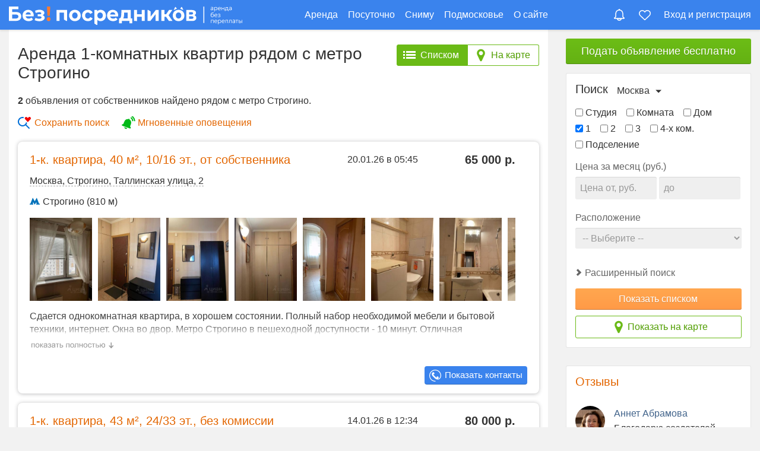

--- FILE ---
content_type: text/html; charset=utf-8
request_url: https://msk.bezposrednikov.ru/sdam/1-komnatnye/metro?station=117
body_size: 34684
content:
<!DOCTYPE HTML>
<html lang="ru-ru" dir="ltr">
<head>
        <meta charset="utf-8" />
    <meta http-equiv="X-UA-Compatible" content="IE=edge,chrome=1">
    <meta name="viewport" content="width=device-width, initial-scale=1, shrink-to-fit=no">
    
    <script>
        var onVkInitCallbacks = ['initSocialPlugins'];
        const 
            tmplPath = '/templates/yoo_pace',
            BES_TEMPLATE_NAME = 'yoo_pace',
            BES_CDN_DOMAIN = 'msk.c.bsps.ru',
            BES_DOMAIN = 'bezposrednikov.ru',
            BES_CITY_NAME = 'Москва',
            BES_CITY_REGION = 'Москва',
            BES_CITY_IN = 'Москве',
            BES_CITY_DOMAIN = 'msk.bezposrednikov.ru',
            BES_CITY_ALIAS = 'msk',
            BES_CITY_BOUNDS = [[56.026786,37.10119],[55.345055,38.008071]],
            BES_USER_LOGIN = 'guest',
            BES_VK_APP_ID = '6969750',
            BES_VK_GROUP_URL = 'https://vk.com/besposrednika_msk',
            BES_VK_GROUP_ID = '181528403',
            BES_VK_LIKE_VERSION = '1',
            BES_VK_OPENAPI_VERSION = '153',
            BES_VK_API_VERSION = '5.103',
            BES_OK_GROUP_ID = '55374500659286',
            BES_YANDEX_METRIKA_COUNTER = '53410369',
            BES_YANDEX_METRIKA_GENERAL = '85911575',
            BES_YANDEX_MAPS_KEY = 'd746b375-1af4-4723-b0ea-433692dcd887',
            BES_GOOGLE_MAPS_API_KEY = 'AIzaSyD4vUSpCBZrijdBrE-vo-lhaJrC4lCs0tQ';

                    var BES_AUTH_VK_APPID = '8221672';
                        var BES_AUTH_YANDEX_CLIENT_KEY = '67ed2e37ac42492b98552cd9b5b25934';
            
        (function(e){if(e.jQuery)return;var t=[];e.jQuery=function(e){t.push(e)};e.defer$=function(){while(f=t.shift())jQuery(f)}})(window)
        function SobiPro(){this.fns=new Array;this.jQuery=null;this.lang=null;this.DebOut=function(e){try{console.log(e)}catch(t){}};this.Json=function(e,t){try{return new Json.Remote(e,t)}catch(n){t.url=e;return new Request.JSON(t)}};this.Request=function(e,t){try{return new Ajax(e,t)}catch(n){t.url=e;var r=new Request(t);r.request=function(){this.send()};return r}};this.setLang=function(e){this.lang=e};this.setJq=function(e){this.jQuery=e};this.onReady=function(e){this.fns.push(e)};this.Ready=function(){for(var e=0,t=this.fns.length;e<t;e++){f=this.fns[e];f()}};this.Txt=function(e){string=e.toUpperCase();string=string.replace(/ /g,"_");string=string.replace(/[^A-Z0-9_]/g,"");if(this.lang!=null&&this.lang[string]){return this.lang[string].replace("{newline}","\n")}else{return this.Translate(e)}};this.Translate=function(e){var t=this;SobiPro.jQuery.ajax({url:"index.php",data:{option:"com_sobipro",task:"txt.translate",term:e,sid:SobiProSection,format:"json"},type:"post",dataType:"json",async:false,success:function(n){if(n.translation){t.lang[e]=n.translation;e=n.translation}}});return e};this.StripSlashes=function(e){e=e.replace(/\\'/g,"'");e=e.replace(/\\"/g,'"');e=e.replace(/\\0/g,"\0");e=e.replace(/\\\\/g,"\\");return e};this.htmlEntities=function(e){var t=document.createElement("pre");e=e.replace(/<\/?[^>]+>/gi,"");t.innerHTML=e;try{r=t.firstChild.nodeValue.replace(/^\s*/,"").replace(/\s*$/,"")}catch(t){try{r=t.nodeValue.replace(/^\s*/,"").replace(/\s*$/,"")}catch(t){r=e}}return r};this.Alert=function(e){alert(this.Txt(e))}}var SobiPro=new SobiPro
    </script>
    <link rel="preconnect" href="https://msk.c.bsps.ru">    <link rel="preconnect" href="https://msk.s.bsps.ru">    <link rel="preconnect" href="https://vk.ru">
    <link rel="preconnect" href="https://mc.yandex.ru">
        <base href="https://msk.bezposrednikov.ru/sdam/1-komnatnye/metro" />
	<meta http-equiv="content-type" content="text/html; charset=utf-8" />
	<meta name="description" content="Снять 1-комнатную квартиру в Москве рядом с метро Строгино от собственника" />
	<title>Метро Строгино - аренда 1-комнатных квартир без посредников.</title>
	<style type="text/css">
#mobile-bar>ul>li.toolbar-search-li {display:flex !important;}
	</style>
	<script type="text/javascript">

var BES_USER_SUBSCRIPTION_ENDPOINTS = [];
var BES_USER_SUBSCRIPTION_EXISTS = false;var bookmarks = [];
	</script>
	<script type="text/javascript">/*
<![CDATA[*/ 
	var SobiProUrl = 'https://msk.bezposrednikov.ru/index.php?option=com_sobipro&task=%task%'; 
	var SobiProSection = 1; 
	var SPLiveSite = 'https://msk.bezposrednikov.ru/'; 
/*]]>*/
</script>
	<link href="https://msk.bezposrednikov.ru/sdam/1-komnatnye/metro?station=117" rel="canonical" />
	<link rel="preload" href="//msk.c.bsps.ru/cache/template/jquery.min-12ea8f46.js" as="script" />
	<link rel="preload" href="//msk.c.bsps.ru/cache/template/template-e8513cc8.css" as="style" />

    <style>.wrapper{max-width:1440px}#sidebar-a{width:30%}#maininner{width:70%}#menu
.dropdown{width:250px}#menu
.columns2{width:500px}#menu
.columns3{width:750px}#menu
.columns4{width:1000px}
html{overflow-y:auto;min-height:100%}html.menu-open{overflow:hidden}body{position:relative;margin:0;font-weight:normal;font-size:16px;font-family:"Open Sans",Roboto,"-apple-system","Helvetica Neue",Arial,Helvetica,sans-serif;line-height:22px;color:#333;padding:50px
0 0 0;background-color:#f2f2f2}img{vertical-align:baseline;border:0}li{line-height:inherit;margin-bottom:5px}li>ul,li>ol{margin-top:5px}p{margin:0
0 15px 0;line-height:150%}a{color:#E36600;text-decoration:none;border:0}a:hover{color:#C95007;text-decoration:underline}a.h{color:#00e}a.h:visited{color:#551a8b}h1,h2,h3,h4,h5,h6{margin:25px
0 15px 0}h1,h2,h3,h4,h5,h6{font-weight:normal}h1,.h1{font-size:28px;line-height:32px}h2,.h2{font-size:24px;line-height:28px}h3,.h3{font-size:20px;line-height:22px}h4,h5,h6,.h4,.h5,.h6{font-size:20px;line-height:20px}strong{font-weight:500}em,code{color:#dd7935}b{font-weight:bold}small{font-size:12px}.clr:before,.clr:after,.clearfix:before,.clearfix:after,.grid-block:before,.grid-block:after,.deepest:before,.deepest:after{content:"";display:table}.clr:after,.clearfix:after,.grid-block:after,.deepest:after{clear:both}.grid-box{float:left}.width16{width:16.666%}.width20{width:20%}.width25{width:25%}.width33{width:33.333%}.width40{width:40%}.width50{width:50%}.width60{width:60%}.width66{width:66.666%}.width75{width:75%}.width80{width:80%}.width100{width:100%}[class*='width']{-moz-box-sizing:border-box;-webkit-box-sizing:border-box;box-sizing:border-box}.float-left{float:left}.float-right{float:right}.grid-h .mod-line:before{top:0;bottom:0;left:-15px;border-width:0 0 0 1px;border-style:solid;border-color:#e5e5e5}.grid-v .mod-line:before{top:-15px;left:0;right:0;border-width:1px 0 0 0;border-style:solid;border-color:#e5e5e5}.grid-h:first-child>.mod-line:before,.grid-v:first-child>.mod-line:before{border-width:0}#page.presentation-map
.wrapper{display:none}#main{visibility:hidden;opacity:0;transition:opacity 0.5s}rotating-btn{0%{-webkit-transform:rotate(0deg);transform:rotate(0deg)}to{-webkit-transform:rotate(360deg);transform:rotate(360deg)}}@keyframes rotating-btn{0%{-webkit-transform:rotate(0deg);transform:rotate(0deg)}to{-webkit-transform:rotate(360deg);transform:rotate(360deg)}}.lds-double-ring,.mfp-preloader{background-image:url('[data-uri]');background-repeat:no-repeat;background-position:center;background-size:32px 32px;width:32px;height:32px;top:100px;left:50%;margin-left:-16px;position:absolute;-webkit-animation:rotating-btn 1.4s infinite linear;animation:rotating-btn 1.4s infinite linear;content:''}.hidden{display:none !important;visibility:hidden}.hide{display:none !important}.wrapper{max-width:1440px;-moz-box-sizing:border-box;-webkit-box-sizing:border-box;box-sizing:border-box;margin:auto}#main-wrapper{position:relative;z-index:99;left:0;height:100%;transition:transform 0.5s}.off-canvas{display:none}#sidebar-a .module.mod-outline{margin:15px
0 15px 0}@media (min-width: 1300px){.sidebars-1
#maininner{width:77%}.sidebars-1 #sidebar-a{width:23%}}@media (min-width: 1200px){.sidebars-1
#maininner{width:75%}.sidebars-1 #sidebar-a{width:25%;background-color:#f2f2f2}}#page .minus-margin-b30{margin-bottom:-30px}#header{background-color:#3a83ed;position:fixed;left:0;right:0;top:0;z-index:1000;box-shadow:0 2px 3px rgba(0,0,0,0.1)}#maininner{box-sizing:border-box;padding:0
30px 0 0}#maininner
.module{margin:0
0 15px 0}#innertop{margin:15px
0 0 0}#absolute{position:absolute;z-index:15;width:100%}#content{padding:15px;background:#fff;border-radius:0 0 8px 8px}#toolbar{clear:both;color:#666;height:50px;box-sizing:border-box;position:relative;z-index:110;margin-bottom:0;display:flex;justify-content:space-between}#toolbar .toolbar-left,
#toolbar .toolbar-right,
#toolbar .toolbar-center{display:flex;align-items:center}#toolbar .toolbar-left .module,
#toolbar .toolbar-right
.module{margin:0}#toolbar .toolbar-left{}#toolbar .toolbar-center{}#logo{display:flex;justify-content:space-between;align-items:center;width:100%;height:auto}.logo1{width:100%;padding-top:3px;display:flex}.logo1>img,.logo1>svg{width:393px}#menu{position:relative}#menu .mobilehead-btns
.menu{display:none}#mobile-bar{display:none}#block-main{margin-bottom:20px;clear:both;border-width:0;position:relative}#block-main>div{width:100%;-moz-box-sizing:border-box;-webkit-box-sizing:border-box;box-sizing:border-box;border:0;float:left}#bottom-b{margin:15px
0 0 0;padding:15px;border-top:1px solid #e5e5e5;background:#f7f7f7;box-shadow:0 1px 0 #fff inset}#footer{clear:both;position:relative;text-align:center;margin:15px
0 0 0;padding:15px;border-top:1px solid #d7d7d7;background:#f2f2f2;border-radius:0 0 3px 3px;box-shadow:0 1px 0 #fafafa inset;font-size:12px;color:#999;text-shadow:0 1px 0 rgba(255,255,255,0.7)}#footer
.module{margin:0}.menu,
.menu
ul{margin:0px;padding:0px;list-style:none}.menu a,
.menu
span{display:block}.menu
a{text-decoration:none}.menu-dropdown
li{position:relative}.menu-dropdown
li.level1{margin-right:10px;margin-bottom:0;display:inline-block}.menu-dropdown,
.menu-dropdown .level1,
.menu-dropdown .level1>span{float:none}.menu-dropdown a.level1,
.menu-dropdown
span.level1{color:#fff;display:flex;align-items:center}.menu-dropdown a.level1 > span,
.menu-dropdown span.level1>span{width:auto;vertical-align:middle;text-align:center;line-height:16px;padding:5px
10px}.menu-dropdown li.active .level1,
.menu-dropdown li.level1:hover .level1,
.menu-dropdown li.remain
.level1{position:relative;z-index:101;color:#fff;background-color:#4f99ff;border-radius:3px}.menu-dropdown li.level1.parent:hover>a{border-radius:3px 3px 0 0;box-shadow:0px 4px 4px rgba(0,0,0,0.2)}.menu-dropdown
.dropdown{display:none;width:280px !important}.menu-line,
.menu-line li,
.menu-line li
a{display:inline-block}.menu-line
li{padding-right:9px;padding-left:9px}.menu-line li:first-child{margin-left:0;padding-left:0;background:none}#menu>a,#menu>button{display:none}@media (min-width: 768px){#menu .mobilehead-btns
.menu{display:flex;gap:35px}}@media (max-width: 767px){body{text-size-adjust:100%}#mobile-bar{display:block;position:fixed;bottom:0;left:0;right:0;z-index:200;background-color:#fff;border-top:solid 1px #eee;padding:0;height:44px;box-shadow:0 -1px 4px rgba(0,0,0,0.2)}#mobile-bar>ul{display:flex;justify-content:space-around;align-items:center;height:44px;max-width:758px;margin:0
auto}#mobile-bar>ul>li{display:flex;height:40px;width:40px;align-items:center;justify-content:center;padding:0}#mobile-bar>ul>li.toolbar-search-li{width:auto}#mobile-bar .menu-line li:last-child{padding-right:0}}@media (min-width: 960px){#menu li.item184,
#menu li.item185,
#menu li.item186,
#menu
li.item187{display:none}}@media (max-width: 959px){.wrapper{height:100%;overflow:auto}body#page{background:#fff}#content{padding:0}#menu{height:auto;background-color:transparent;padding:0;margin:0;width:100%;z-index:1000;display:flex;background-color:#3a83ed}#menu>.show-menu,#menu>.hide-menu{background-color:#3a83ed;background-image:url("data:image/svg+xml,%3Csvg width='32' height='32' xmlns='http://www.w3.org/2000/svg'%3E%3Cg%3E%3Cpath fill='%23ffffff' id='menu' d='m4,10l24,0c1.104,0 2,-0.896 2,-2s-0.896,-2 -2,-2l-24,0c-1.104,0 -2,0.896 -2,2s0.896,2 2,2zm24,4l-24,0c-1.104,0 -2,0.896 -2,2s0.896,2 2,2l24,0c1.104,0 2,-0.896 2,-2s-0.896,-2 -2,-2zm0,8l-24,0c-1.104,0 -2,0.896 -2,2s0.896,2 2,2l24,0c1.104,0 2,-0.896 2,-2s-0.896,-2 -2,-2z'/%3E%3C/g%3E%3C/svg%3E");background-repeat:no-repeat;background-position:14px 50%;font-size:20px;font-weight:bold;text-shadow:0 1px 0 rgba(0,0,0,0.15);text-decoration:none;text-align:left;-webkit-font-smoothing:antialiased;-webkit-user-select:none;-moz-user-select:none;-ms-user-select:none;user-select:none;color:#fff;outline:0;line-height:49px;margin:0;padding:0
0 0 60px;z-index:100;box-sizing:border-box;width:100%;height:50px;border:0;border-top:0;border-bottom:0;cursor:pointer;vertical-align:middle;white-space:nowrap;border-radius:0;display:flex;align-items:center}#menu>a:hover,#menu>button:hover{text-decoration:none}#menu>.show-menu{display:flex}#menu>.hide-menu{display:none}#menu.open>.show-menu{display:none}#menu.open>.hide-menu{display:block}#menu>ul{display:none}}.hidden-desktop{display:none}@media (max-width: 767px){.hidden-desktop{display:block}.hidden-phone{display:none}}@media (min-width: 768px) and (max-width: 959px){.hidden-desktop{display:block}.hidden-tablet{display:none}}#header-responsive{display:none}h1{margin-top:0;margin-bottom:20px}@media (max-width: 767px){p.subtitle{margin:10px
0}h1{font-size:22px;line-height:24px;font-weight:500}.contentHeadBlock
h1{text-align:center}}@media (max-width: 479px){#block-main{margin-bottom:0}#block-main>div{padding:5px}p.subtitle{margin:5px
0}.mod-outline{border:0;border-top:solid 1px #E5E5E5;border-radius:0;padding:10px
0 0 0;margin:5px}#footer{padding:10px;margin:-5px}}#page-bg{min-height:840px;height:100%}.menu
a{color:#fff}.menu a:hover{color:#c2e4f5}@media (max-width: 1200px){.logo1>img,.logo1>svg{width:320px}}@media (max-width: 1024px){.menu-dropdown
li.level1{margin-right:7px}.menu-dropdown a.level1 > span,
.menu-dropdown span.level1>span{padding:5px
5px}#content{margin:0}.logo1>img,.logo1>svg{width:280px}}#toolbar .menu-line{display:block}#toolbar .menu-line li.active
a{text-decoration:underline}#toolbar .menu-line li a:hover{color:#C2E4F5}#footer
.menu{margin-bottom:10px;max-width:700px}#footer .menu.menu-line>li{margin-bottom:0}#footer .menu
a{color:#666}#footer .menu a:hover{text-decoration:underline}#footer
.copy{display:flex;gap:15px;align-items:center;justify-content:center;transform:translateX(-23px);margin:15px
0;text-align:left}#footer .copy>img{width:50px;filter:grayscale(1);opacity:0.5}#footer .copy-data{display:flex;flex-direction:column;gap:6px;line-height:110%}@media (max-width: 959px){#header{padding-bottom:0px}#headerbar{margin:0;padding:0}.search-section-title{margin-bottom:7px}#footer .menu
a{line-height:30px;padding:0
10px}#footer .menu-line
li{padding:0}}@media (min-device-width: 1025px){.menu-sidebar li.level1 > a,
.menu-sidebar li.level1>span{transition:all 0.15s ease-in-out}}@media (max-width: 1024px){.menu-dropdown a.level1,
.menu-dropdown
span.level1{transition:none}}#toolbar,
#headerbar
.module{color:#fff}#toolbar .menu-line
li{margin-bottom:0;float:left}#toolbar .toolbar-right .menu-line
li{padding-right:10px;padding-left:10px}#toolbar .toolbar-right .menu-line li:first-child{padding-left:0}#toolbar .toolbar-right .menu-line li:last-child{padding-right:0}#toolbar .menu-line li
a{text-shadow:none;line-height:24px}@media (max-width: 959px){#toolbar .toolbar-left,
#toolbar .toolbar-right{display:none}#maininner,#sidebar-a,#sidebar-b{width:100%;left:auto;right:auto}#maininner{padding:0}}@media (min-width: 768px) and (max-width: 959px){.sidebars-1 #sidebar-a{display:flex;float:none;flex-direction:row;align-items:stretch;flex-flow:wrap;justify-content:space-between}.sidebars-1 #sidebar-a .width100,
.sidebars-1 #sidebar-b
.width100{width:50%}}@media (min-width: 480px) and (max-width: 959px){.width16,.width20,.width25,.width40,.width60,.width75,.width80{width:50%}.width50
.width50{width:100%}#sidebar-a .width100:nth-child(odd):last-child,
#sidebar-b .width100:nth-child(odd):last-child,.width20:nth-child(odd):last-child{width:100%}.sidebars-2 #sidebar-a,
.sidebars-2 #sidebar-b{width:50%}.sidebars-2.sidebar-b-left:not(.sidebar-a-left) #sidebar-a{float:right}.grid-gutter>.grid-box:nth-child(n+3)>*{margin-top:30px}.width50 .align-left,
.width50 .alignleft,
.width50 .align-right,
.width50
.alignright{margin:0
auto 15px auto;float:none}}@media (max-width: 767px){.width33,.width66{width:100%}#header-responsive{display:block}#header-responsive
.logo{display:inline-block;width:45%;vertical-align:middle}#header-responsive
.logo{margin-right:10%}.menu-responsive{width:100%;font-size:14px}}@media (max-width: 479px){body{word-wrap:break-word}.width16,.width20,.width25,.width40,.width50,.width60,.width75,.width80{width:100%}.grid-gutter>.grid-box:nth-child(n+2)>*{margin-top:30px}.align-left,.alignleft,.align-right,.alignright{margin:0
auto 15px auto;float:none}}@media (max-width: 400px){@-ms-viewport{width:320px}}@media (max-width: 1660px){.wrapper{padding:0
45px}}@media (max-width: 1280px){.wrapper{padding:0
15px}.menu-dropdown
li.level1{margin-right:7px}.menu-dropdown a.level1 > span,
.menu-dropdown span.level1>span{padding:5px
5px}}@media (min-width: 480px) and (max-width: 959px){.grid-h:not(.width33):nth-child(odd)>.mod-line:before{display:none}}@media (max-width: 959px){#toolbar{padding:0
5px 0}#toolbar .toolbar-center{width:100%}.wrapper{padding:0}#block-main{margin:0;padding:10px
0 0 0;border:0;border-radius:0;box-shadow:none;background-color:#fff}#block-main>div{border:0;border-radius:0;padding:0
8px 8px 8px}#logo{margin-top:0;min-height:0}.logo1{width:100%;margin:0;box-sizing:border-box;padding:5px
7px 0 7px}.logo1>img,.logo1>svg,.logo1>span{max-width:100%}#header{margin:0
0 0 0}}@media (max-width: 479px){.grid-h .mod-line:before{top:-15px;left:0;right:0;bottom:auto;border-width:1px 0 0 0}}img.lazy{display:none}#toolbar .menu-line .toolbar-notifications-counter-li{border-right:0}#toolbar .menu-line .toolbar-bookmarks-counter-li{border-left:0}#toolbar .menu-line .toolbar-bookmarks-counter:hover,
#toolbar .menu-line .toolbar-notifications-counter:hover{color:#ffe1c9}.toolbar-bookmarks-counter,.toolbar-notifications-counter,.toolbar-profile,.toolbar-login,.toolbar-home{width:22px;height:22px;background-repeat:no-repeat;background-position:0 0;background-size:auto 100%;position:relative}.toolbar-bookmarks-counter{background-image:url("data:image/svg+xml,%3Csvg xmlns='http://www.w3.org/2000/svg' viewBox='0 0 157.73 135.5'%3E%3Cpath d='M152.17,45.62A39.21,39.21,0,0,0,79.33,25.45,39.21,39.21,0,1,0,18.86,74.18h0L75,127.81a5.57,5.57,0,0,0,7.84.75c.18-.15.35-.32.52-.49L139.8,74.16h0a39,39,0,0,0,12.38-28.53' transform='translate(-0.45 -0.33)' fill='none' stroke='%23fff' stroke-miterlimit='10' stroke-width='12'/%3E%3C/svg%3E");background-position:0 4px;background-size:20px auto}.toolbar-notifications-counter{background-image:url("data:image/svg+xml,%3Csvg xmlns='http://www.w3.org/2000/svg' viewBox='0 0 141.05 155.49'%3E%3Cpath d='M73.15,20.59l7.21,1A35,35,0,0,1,104,35.44c6.56,8.68,10,20.82,10,35.09V97c0,13.13,9.07,19.51,14.79,23.06a35.94,35.94,0,0,1-3.65.17H20.25c-1.13,0-2.08,0-2.88-.12,5.71-3.53,14.88-9.91,14.88-23.11V70.53c0-14.27,3.47-26.4,10-35.09A35.06,35.06,0,0,1,66,21.59l7.2-1M73.19,0h-.08a8.8,8.8,0,0,0-8.8,8.78V9.7C38.77,13.23,20.25,35.26,20.25,70.53V97c0,13.23-17.63,13.23-17.63,22,0,4.41,0,13.22,17.63,13.22H125.19c18.49,0,18.49-8.81,18.49-13.22,0-8.78-17.63-8.78-17.63-22V70.53c0-35.27-18.49-57.3-44-60.83V8.81A8.81,8.81,0,0,0,73.19,0Z' transform='translate(-2.62 0)' fill='%23fff'/%3E%3Cpath d='M91.5,133.33c-3.82,7.31-11.26,10.16-18.36,10.16s-14.54-2.85-18.37-10.16H91.5m14.63-12Zm0,0h-66c0,22.17,15.19,34.16,33,34.16s33-12,33-34.16Z' transform='translate(-2.62 0)' fill='%23fff'/%3E%3C/svg%3E");background-position:0 2px;background-size:auto 20px}.toolbar-profile,.toolbar-login{background-image:url("data:image/svg+xml,%3Csvg xmlns='http://www.w3.org/2000/svg' viewBox='0 0 150.04 149.79'%3E%3Cpath d='M75,12c6.37,0,12.5,3.14,17.25,8.85,5.28,6.34,8.19,14.9,8.19,24.1A37.58,37.58,0,0,1,92.26,69C87.5,74.74,81.38,77.88,75,77.88S62.5,74.74,57.75,69c-5.28-6.34-8.19-14.9-8.19-24.1s2.91-17.76,8.18-24.09C62.49,15.14,68.62,12,75,12M75,0C54.32,0,37.56,20.11,37.56,44.93S54.32,89.88,75,89.88,112.44,69.76,112.44,45,95.68,0,75,0Z' transform='translate(0.04)' fill='%23fff'/%3E%3Cpath d='M106.19,107.63a7.9,7.9,0,0,1,2.17.3c13.47,5.61,23.86,14.66,29.29,25.52a2.33,2.33,0,0,1,0,2.53,4,4,0,0,1-3.45,1.81H15.8a4.15,4.15,0,0,1-3.55-1.88,1.23,1.23,0,0,1-.11-1.43l.09-.15.08-.16c5.5-11,16.07-20.12,29.75-25.72l.35-.15.34-.16a2.1,2.1,0,0,1,.92-.21h.08a8,8,0,0,1,2.07.3,56.41,56.41,0,0,0,28.72,7.85h.92A56.36,56.36,0,0,0,105,107.71l.19-.08h1m-.27-12.12A14,14,0,0,0,99,97.34a44.43,44.43,0,0,1-23.54,6.74h-.92A44.43,44.43,0,0,1,51,97.34a19.67,19.67,0,0,0-7.15-1.41h-.17a14.11,14.11,0,0,0-6.16,1.41c-16.47,6.74-29.2,18-35.94,31.45-5.25,9.74,3,21,14.22,21H134.16c11.23,0,19.47-11.23,14.22-21.71-6.74-13.48-19.47-24.72-35.94-31.45a20.08,20.08,0,0,0-6.25-1h-.06l0-.12Z' transform='translate(0.04)' fill='%23fff'/%3E%3C/svg%3E");background-position:0px 2px}.toolbar-home{background-image:url("data:image/svg+xml,%3Csvg xmlns='http://www.w3.org/2000/svg' viewBox='0 0 159.62 149.92'%3E%3Cpath d='M153.08,77.91A10.92,10.92,0,0,1,142.79,85H139v54.12a4.92,4.92,0,0,1-4.92,4.92H104.6V109.64a24.6,24.6,0,1,0-49.2,0v34.44H25.88A4.92,4.92,0,0,1,21,139.16V85h-3.8A11,11,0,0,1,9.93,65.75L67.4,11.19a18.31,18.31,0,0,1,25.2,0l57.57,54.62A11,11,0,0,1,153.08,77.91Z' transform='translate(-0.19 -0.17)' fill='none' stroke='%23fff' stroke-miterlimit='10' stroke-width='12'/%3E%3C/svg%3E");background-position:0px 2px;display:none}.toolbar-search{background-image:url("data:image/svg+xml,%3Csvg xmlns='http://www.w3.org/2000/svg' viewBox='0 0 19.94 19.94'%3E%3Cpath d='M16.32,14.9l5.39,5.4a1,1,0,0,1-1.42,1.4l-5.38-5.38a8,8,0,1,1,1.41-1.41ZM10,16a6,6,0,1,0-6-6A6,6,0,0,0,10,16Z' transform='translate(-2 -2)' fill='%23fff'/%3E%3C/svg%3E");background-position:0px 2px}.toolbar-bookmarks-counter.not-zero,.toolbar-notifications-counter.not-zero{opacity:1}.toolbar-bookmarks-counter>span,.toolbar-notifications-counter>span{visibility:hidden;background:#ff7b31;font-size:10px;display:inline-block;padding:0
4px;line-height:13px;border-radius:14px;border:solid 2px #3a83ed;position:absolute;top:-4px;left:14px;right:auto;box-sizing:content-box;height:13px;min-width:5px}.toolbar-notifications-counter>span{left:7px}.toolbar-bookmarks-counter.not-zero>span,.toolbar-notifications-counter.not-zero>span{visibility:visible}.toolbar-user-profile{padding-left:27px;background-image:url("data:image/svg+xml,%3Csvg width='24' height='24' xmlns='http://www.w3.org/2000/svg'%3E%3Cg%3E%3Cellipse fill='%23ffffff' id='svg_1' ry='6' rx='5' cy='8' cx='12'/%3E%3Cpath fill='%23ffffff' id='svg_2' d='m21.8,19.1c-0.9,-1.8 -2.6,-3.3 -4.8,-4.2c-0.6,-0.2 -1.3,-0.2 -1.8,0.1c-1,0.6 -2,0.9 -3.2,0.9s-2.2,-0.3 -3.2,-0.9c-0.5,-0.2 -1.2,-0.3 -1.8,0c-2.2,0.9 -3.9,2.4 -4.8,4.2c-0.7,1.3 0.4,2.8 1.9,2.8l15.8,0c1.5,0 2.6,-1.5 1.9,-2.9z'/%3E%3C/g%3E%3C/svg%3E");background-repeat:no-repeat;background-position:0 -2px}.mobilehead-btns{align-items:center;z-index:100;padding-right:4px;display:none}#mobile-bar>ul>li.toolbar-search-li{display:none}.mobilehead-btns .menu-line>li{margin:0}.mobilehead-btns .toolbar-notifications-counter{background-position:0px 2px}.mobilehead-btns .toolbar-bookmarks-counter{background-position:1px 3px}.mobilehead-btns .toolbar-bookmarks-counter-li{margin-right:10px}.mobilehead-btns .toolbar-user-profile-li{display:none}.mobilehead-btns .toolbar-bookmarks-counter>span,
.mobilehead-btns .toolbar-notifications-counter>span{top:-5px}#mobile-bar .toolbar-bookmarks-counter,
#mobile-bar .toolbar-notifications-counter,
#mobile-bar .toolbar-profile,
#mobile-bar .toolbar-login,
#mobile-bar .toolbar-home,
#mobile-bar .toolbar-search{width:28px;height:28px;background-repeat:no-repeat;background-size:100% auto;background-position:50%;position:relative}#mobile-bar .search-li{display:none}#mobile-bar .menu-line
li{margin-bottom:0}#mobile-bar .toolbar-home{background-size:100% auto;background-position:50% 0}#mobile-bar .toolbar-bookmarks-counter{background-size:100%;background-position:50% 3px}#mobile-bar .toolbar-notifications-counter{background-size:auto 26px;background-position:50% 1px}#mobile-bar .toolbar-profile{background-size:30px 100%;background-position:50% 0}#mobile-bar .toolbar-search{background-size:auto 26px;background-position:50% 0}.mobile-toolbar{display:none}.accept-cookies-block{display:none;position:fixed;left:50%;transform:translate(-50%, 0);bottom:55px;background:#FFF;padding:16px;box-shadow:0px 0px 12px rgba(0, 0, 0, 0.3);z-index:1000;border-radius:16px;font-size:13px;line-height:20px;text-align:center;flex-direction:column;align-items:center;width:100%;max-width:319px;border:solid 1px rgba(0,0,0,0.1);box-sizing:border-box}.accept-cookies-block>button{margin-top:15px;cursor:pointer}@media (min-width: 960px){.hide-lg{display:none}}@media (max-width: 959px){.menu-line li.toolbar-items-li{display:none}.mobile-search-btn{display:flex;gap:8px;align-items:center;justify-content:center;width:108px;height:32px;color:#fff;background:#3a83ed;box-sizing:border-box;border:0;margin:0;padding:0
8px;z-index:100;-webkit-font-smoothing:antialiased;cursor:pointer;user-select:none;-webkit-user-select:none;-moz-user-select:none;-ms-user-select:none;outline:0;border-radius:4px;box-shadow:-1px -1px 0px inset rgba(0,0,0,0.1);line-height:100%}.mobile-search-btn>svg{width:16px;height:16px}.mobile-search-btn>span{padding-bottom:2px}.mobile-toolbar{display:block}.hide-sm{display:none}#headerbar{display:none}#menu .show-menu svg,
#menu .show-menu
img{width:100%;max-width:340px;margin-top:3px}#menu>.show-menu{background-position:12px 50%;background-size:22px;padding:0
0 0 45px}.mobilehead-btns{display:flex}.mobilehead-btns .menu-line>li{padding-left:0;padding-right:0;display:flex;align-items:center}.mobilehead-btns li.profile-li{margin-right:14px}.mobilehead-btns li.toolbar-bookmarks-counter-li{margin-right:0}.mobilehead-btns li.toolbar-search-li{order:1}.toolbar-bookmarks-counter>span,.toolbar-notifications-counter>span{border-color:#fff}.mobilehead-btns .toolbar-bookmarks-counter>span,
.mobilehead-btns .toolbar-notifications-counter>span{border-color:#3a83ed}.mobilehead-btns .toolbar-bookmarks-counter{background-size:100%;background-position:50% 1px}.mobilehead-btns .toolbar-notifications-counter{background-size:auto 100%;background-position:50% 0}.mobilehead-btns .toolbar-profile{background-size:100%;background-position:50% 0px}.mobilehead-btns .toolbar-login{background-size:100%;background-position:50% 0}.mobilehead-btns .toolbar-home{background-size:22px auto;background-position:50% 0}#page.menu-fixed
#menu{box-shadow:0 2px 3px rgba(0,0,0,0.1)}.unread-notifications-dot{display:inline-block;display:none;position:absolute;width:5px;height:5px;border-radius:3px;background:#d80000;left:5px;top:9px;border:solid 1px rgba(255,255,255,0.4)}}@media (max-width: 767px){.toolbar-bookmarks-counter{background-image:url("data:image/svg+xml,%3Csvg xmlns='http://www.w3.org/2000/svg' viewBox='0 0 157.73 135.5'%3E%3Cpath d='M152.17,45.62A39.21,39.21,0,0,0,79.33,25.45,39.21,39.21,0,1,0,18.86,74.18h0L75,127.81a5.57,5.57,0,0,0,7.84.75c.18-.15.35-.32.52-.49L139.8,74.16h0a39,39,0,0,0,12.38-28.53' transform='translate(-0.45 -0.33)' fill='none' stroke='%233a83ed' stroke-miterlimit='10' stroke-width='12'/%3E%3C/svg%3E");background-position:0 4px;background-size:20px auto}.toolbar-notifications-counter{background-image:url("data:image/svg+xml,%3Csvg xmlns='http://www.w3.org/2000/svg' viewBox='0 0 141.05 155.49'%3E%3Cpath d='M73.15,20.59l7.21,1A35,35,0,0,1,104,35.44c6.56,8.68,10,20.82,10,35.09V97c0,13.13,9.07,19.51,14.79,23.06a35.94,35.94,0,0,1-3.65.17H20.25c-1.13,0-2.08,0-2.88-.12,5.71-3.53,14.88-9.91,14.88-23.11V70.53c0-14.27,3.47-26.4,10-35.09A35.06,35.06,0,0,1,66,21.59l7.2-1M73.19,0h-.08a8.8,8.8,0,0,0-8.8,8.78V9.7C38.77,13.23,20.25,35.26,20.25,70.53V97c0,13.23-17.63,13.23-17.63,22,0,4.41,0,13.22,17.63,13.22H125.19c18.49,0,18.49-8.81,18.49-13.22,0-8.78-17.63-8.78-17.63-22V70.53c0-35.27-18.49-57.3-44-60.83V8.81A8.81,8.81,0,0,0,73.19,0Z' transform='translate(-2.62 0)' fill='%233a83ed'/%3E%3Cpath d='M91.5,133.33c-3.82,7.31-11.26,10.16-18.36,10.16s-14.54-2.85-18.37-10.16H91.5m14.63-12Zm0,0h-66c0,22.17,15.19,34.16,33,34.16s33-12,33-34.16Z' transform='translate(-2.62 0)' fill='%233a83ed'/%3E%3C/svg%3E");background-position:0 2px;background-size:auto 20px}.toolbar-profile,.toolbar-login{background-image:url("data:image/svg+xml,%3Csvg xmlns='http://www.w3.org/2000/svg' viewBox='0 0 150.04 149.79'%3E%3Cpath d='M75,12c6.37,0,12.5,3.14,17.25,8.85,5.28,6.34,8.19,14.9,8.19,24.1A37.58,37.58,0,0,1,92.26,69C87.5,74.74,81.38,77.88,75,77.88S62.5,74.74,57.75,69c-5.28-6.34-8.19-14.9-8.19-24.1s2.91-17.76,8.18-24.09C62.49,15.14,68.62,12,75,12M75,0C54.32,0,37.56,20.11,37.56,44.93S54.32,89.88,75,89.88,112.44,69.76,112.44,45,95.68,0,75,0Z' transform='translate(0.04)' fill='%233a83ed'/%3E%3Cpath d='M106.19,107.63a7.9,7.9,0,0,1,2.17.3c13.47,5.61,23.86,14.66,29.29,25.52a2.33,2.33,0,0,1,0,2.53,4,4,0,0,1-3.45,1.81H15.8a4.15,4.15,0,0,1-3.55-1.88,1.23,1.23,0,0,1-.11-1.43l.09-.15.08-.16c5.5-11,16.07-20.12,29.75-25.72l.35-.15.34-.16a2.1,2.1,0,0,1,.92-.21h.08a8,8,0,0,1,2.07.3,56.41,56.41,0,0,0,28.72,7.85h.92A56.36,56.36,0,0,0,105,107.71l.19-.08h1m-.27-12.12A14,14,0,0,0,99,97.34a44.43,44.43,0,0,1-23.54,6.74h-.92A44.43,44.43,0,0,1,51,97.34a19.67,19.67,0,0,0-7.15-1.41h-.17a14.11,14.11,0,0,0-6.16,1.41c-16.47,6.74-29.2,18-35.94,31.45-5.25,9.74,3,21,14.22,21H134.16c11.23,0,19.47-11.23,14.22-21.71-6.74-13.48-19.47-24.72-35.94-31.45a20.08,20.08,0,0,0-6.25-1h-.06l0-.12Z' transform='translate(0.04)' fill='%233a83ed'/%3E%3C/svg%3E");background-position:0px 2px}.toolbar-home{background-image:url("data:image/svg+xml,%3Csvg xmlns='http://www.w3.org/2000/svg' viewBox='0 0 159.62 149.92'%3E%3Cpath d='M153.08,77.91A10.92,10.92,0,0,1,142.79,85H139v54.12a4.92,4.92,0,0,1-4.92,4.92H104.6V109.64a24.6,24.6,0,1,0-49.2,0v34.44H25.88A4.92,4.92,0,0,1,21,139.16V85h-3.8A11,11,0,0,1,9.93,65.75L67.4,11.19a18.31,18.31,0,0,1,25.2,0l57.57,54.62A11,11,0,0,1,153.08,77.91Z' transform='translate(-0.19 -0.17)' fill='none' stroke='%233a83ed' stroke-miterlimit='10' stroke-width='12'/%3E%3C/svg%3E")}.toolbar-bookmarks-counter>span{left:20px}.toolbar-notifications-counter>span{left:12px}#footer{padding-bottom:44px}#footer
.copy{transform:none}}@media (max-width: 420px){#menu>.show-menu{font-size:20px;font-weight:bold;background-position:9px 50%;background-size:22px;padding:0
0 0 40px}.mobilehead-btns .menu-line>li{padding:0
9px}.mobilehead-btns li.toolbar-bookmarks-counter-li{margin-right:11px}}@media (max-width: 380px){.mobilehead-btns .menu-line>li{padding:0
9px}.mobilehead-btns li.toolbar-bookmarks-counter-li{margin-right:13px}}@media (max-width: 370px){.mobilehead-btns .menu-line>li{padding:0
9px}.mobilehead-btns li.toolbar-bookmarks-counter-li{margin-right:13px}}@media (max-width: 360px){.mobilehead-btns .menu-line>li{padding:0
9px}.mobilehead-btns li.toolbar-bookmarks-counter-li{margin-right:11px}}@media (max-width: 350px){.mobilehead-btns .menu-line>li{padding:0
9px}.mobilehead-btns li.toolbar-bookmarks-counter-li{margin-right:11px}}@media (max-width: 340px){#menu>.show-menu{font-size:18px;font-weight:bold;background-position:9px 50%;background-size:22px;padding:0
0 0 40px}.mobilehead-btns .menu-line>li{padding:0
6px}.mobilehead-btns li.toolbar-bookmarks-counter-li{margin-right:7px}.mobilehead-btns .toolbar-notifications-counter{background-position:0px 2px;background-size:19px}.mobilehead-btns .toolbar-bookmarks-counter{background-position:1px 3px;background-size:19px}}body.show-top-notification{padding-top:90px}body.show-top-notification
#header{top:40px}.top-notification{display:flex;justify-content:center;gap:30px;position:fixed;top:0;left:0;right:0;height:40px;line-height:40px;color:#000;background-color:#fff4b6;font-size:15px;text-align:center;z-index:1000;box-shadow:0 1px 2px rgba(0,0,0,0.2);cursor:pointer;text-decoration:underline}.top-notification:hover{text-decoration:none}.top-notification
.close{position:static;font-size:20px;font-weight:normal;font-style:normal;font-family:Arial,Baskerville,monospace;text-decoration:none;text-align:center;color:#000;overflow:visible;cursor:pointer;background:transparent;border:0;-webkit-appearance:none;outline:none;display:block;padding:0;z-index:1046;-webkit-box-shadow:none;box-shadow:none;width:40px;height:40px;line-height:40px;opacity:0.8}.top-notification .close:hover{opacity:1}@media (max-width:768px){.top-notification{display:block}.top-notification
.close{position:absolute;right:0;top:0}}</style>
    <!--[if lt IE 9]><script src="/templates/yoo_pace/js/html5shiv.js"></script><![endif]-->

                <script>
                (function(m,e,t,r,i,k,a){
                    m[i]=m[i]||function(){(m[i].a=m[i].a||[]).push(arguments)}; 
                    m[i].l=1*new Date();
                    for (var j = 0; j < document.scripts.length; j++) {if (document.scripts[j].src === r) { return; }}
                    k=e.createElement(t),a=e.getElementsByTagName(t)[0],k.async=1,k.src=r,a.parentNode.insertBefore(k,a)
                })(window, document, "script", "https://mc.yandex.ru/metrika/tag.js", "ym");

                ym(53410369, "init", { 
                    clickmap:true, 
                    trackLinks:true, 
                    accurateTrackBounce:true,                    ut:"noindex",
                    params: window.yaParams||{}
                });ym(85911575, "init", { 
                    clickmap:false, 
                    trackLinks:false, 
                    accurateTrackBounce:true,
                    ut:"noindex"
                });            </script>
            <noscript><div><img src="https://mc.yandex.ru/watch/53410369?ut=noindex" style="position:absolute; left:-9999px;" alt="" /></div></noscript>
                        <noscript><div><img src="https://mc.yandex.ru/watch/85911575?ut=noindex" style="position:absolute; left:-9999px;" alt="" /></div></noscript>
                            <script type="text/javascript">onVkInitCallbacks.push('initVKPixel');function initVKPixel() {VK.Retargeting.Init("VK-RTRG-371918-dIDfi"),VK.Retargeting.Hit();}</script>
                <noscript><img src="https://vk.ru/rtrg?VK-RTRG-371918-dIDfi" style="position:fixed; left:-999px;" alt=""/></noscript>
                <script>window.yandexAdsRsyaConfig = {"listing1":{"desktop":{"pId":"R-A-2388573-7"},"mobile":{"pId":"R-A-2388573-1"}},"listing2":{"desktop":{"pId":"R-A-2388573-8"},"mobile":{"pId":"R-A-2388573-2"}},"listing3":{"desktop":{"pId":"R-A-2388573-10"},"mobile":{"pId":"R-A-2388573-3"}},"listing4":{"desktop":{"pId":"R-A-2388573-55"},"mobile":{"pId":"R-A-2388573-54"}},"sidebar":{"desktop":{"pId":"R-A-2388573-11"},"mobile":{"pId":"R-A-2388573-6"}},"details1":{"desktop":{"pId":"R-A-2388573-12"},"mobile":{"pId":"R-A-2388573-4"}},"details2":{"desktop":{"pId":"R-A-2388573-14"},"mobile":{"pId":"R-A-2388573-5"}}};window.yaContextCb=window.yaContextCb||[];function showAdfoxRtb(pId) {let view=window.matchMedia("only screen and (max-width: 768px)").matches?'mobile':'desktop';window.yaContextCb.push(()=>{Ya.Context.AdvManager.render({blockId:window.yandexAdsRsyaConfig[pId][view]['pId'],renderTo:'adfox_'+pId})});}</script>
    <link rel="apple-touch-icon" href="https://msk.c.bsps.ru/img/icons/v2/apple-touch-icon.png">
    <link rel="icon" href="https://msk.c.bsps.ru/img/icons/v2/favicon.ico" sizes="any">
    <link rel="icon" href="https://msk.c.bsps.ru/img/icons/v2/favicon.svg" type="image/svg+xml">
    <link rel="icon" href="https://msk.c.bsps.ru/img/icons/v2/apple-touch-icon.png" type="image/png">
    <link rel="mask-icon" href="https://msk.c.bsps.ru/img/icons/v2/safari-pinned-tab.svg" color="#ff7b31">
    <link rel="yandex-tableau-widget" href="https://msk.c.bsps.ru/img/icons/v2/tableau.json">
    <link rel="manifest" href="/manifest.json">    <link rel="image_src" href="https://msk.c.bsps.ru/img/icons/v2/cover.png" />
    <meta name="apple-mobile-web-app-title" content="БезПосредников.ру">
    <meta name="application-name" content="БезПосредников.ру">
    <meta name="theme-color" content="#3a83ed">
    
    <meta name="format-detection" content="telephone=no">
    
    <meta property="og:url" content="https://msk.bezposrednikov.ru/sdam/1-komnatnye/metro?station=117" />
    <meta property="og:site_name" content="БезПосредников.ру" />
    <meta property="og:image" content="https://msk.c.bsps.ru/img/icons/v2/cover.png" />
    <meta property="og:logo" content="https://msk.c.bsps.ru/img/icons/v2/512.png" size="512x512" />
    <meta property="og:image:width" content="600" />
    <meta property="og:image:height" content="315" />    <meta property="og:title" content="Метро Строгино - аренда 1-комнатных квартир без посредников." />    <meta property="og:type" content="website" />
    <meta property="og:description" content="Снять 1-комнатную квартиру в Москве рядом с метро Строгино от собственника" />    <meta property="vk:image" content="https://msk.c.bsps.ru/img/icons/v2/cover_vk2.png" />

    <style type="text/css" id="last-inline-css"> </style>
</head>
<body id="page" class="page sidebar-a-right sidebars-1  noblog    presentation-list" data-config='[]'>
        <div class="off-canvas">
        <div class="module   deepest">

			<ul class="menu menu-line">
    <li class="level1 toolbar-user-profile-li">
        <a href="/login" class="need-login">Вход и регистрация</a>
    </li>
</ul>		
</div>
<nav class="module   deepest">

		<div class="h3 module-title">Объявления</div>	<ul class="menu menu-sidebar">&#13;
<li class="level1 item265 parent"><a href="/" class="level1 parent"><span>Долгосрочная аренда</span></a><ul class="nav-child unstyled small level2"><li class="level2 item350"><a href="/sdam/komnaty" class="level2"><span>Комнаты</span></a></li><li class="level2 item351"><a href="/sdam/1-komnatnye" class="level2"><span>1-комнатные</span></a></li><li class="level2 item352"><a href="/sdam/2-komnatnye" class="level2"><span>2-комнатные</span></a></li><li class="level2 item353"><a href="/sdam/3-komnatnye" class="level2"><span>3-комнатные</span></a></li><li class="level2 item354"><a href="/sdam/4-i-bolee-komnatnye" class="level2"><span>4-комнатные</span></a></li><li class="level2 item1575"><a href="/sdam/studii" class="level2"><span>Студии</span></a></li><li class="level2 item399"><a href="/sdam/kvartiry" class="level2"><span>Все квартиры</span></a></li><li class="level2 item355"><a href="/sdam/doma" class="level2"><span>Дома</span></a></li></ul></li><li class="level1 item266 parent"><a href="/arenda-posutochno" class="level1 parent"><span>Посуточная аренда</span></a><ul class="nav-child unstyled small level2"><li class="level2 item361"><a href="/arenda-posutochno/kvartiry" class="level2"><span>Квартиры</span></a></li><li class="level2 item362"><a href="/arenda-posutochno/komnaty" class="level2"><span>Комнаты</span></a></li><li class="level2 item363"><a href="/arenda-posutochno/doma" class="level2"><span>Дома\Коттеджи</span></a></li><li class="level2 item364"><a href="/arenda-posutochno/hostel" class="level2"><span>Хостелы\Койко-места</span></a></li><li class="level2 item365"><a href="/arenda-posutochno/gostinicy" class="level2"><span>Гостиницы\Отели</span></a></li></ul></li><li class="level1 item267"><a href="/snimu" class="level1"><span>Сниму</span></a></li><li class="level1 item1703 parent"><a href="#" class="level1 parent"><span>Подмосковье</span></a><ul class="nav-child unstyled small level2"><li class="level2 item1704"><a href="/sdam/balashiha" class="level2"><span>Балашиха</span></a></li><li class="level2 item1705"><a href="/sdam/podolsk" class="level2"><span>Подольск</span></a></li><li class="level2 item1712"><a href="/sdam/mytischi" class="level2"><span>Мытищи</span></a></li><li class="level2 item1713"><a href="/sdam/himki" class="level2"><span>Химки</span></a></li><li class="level2 item1714"><a href="/sdam/ljubercy" class="level2"><span>Люберцы</span></a></li><li class="level2 item1715"><a href="/sdam/krasnogorsk" class="level2"><span>Красногорск</span></a></li></ul></li></ul>		
</nav>
<nav class="module   deepest">

		<div class="h3 module-title">Личный кабинет</div>	<ul class="menu menu-sidebar">&#13;
<li class="level1 item186"><a href="/login" class="level1"><span>Вход\Регистрация</span></a></li><li class="level1 item261  add-item-menu"><a href="/razmestit-objavlenie" class="add-item-menu level1"><span>Добавить объявление</span></a></li><li class="level1 item382"><a href="/notifications" class="level1"><span>Мгновенные Оповещения</span></a></li><li class="level1 item189"><a href="/bloknot" class="level1"><span>Блокнот</span></a></li></ul>		
</nav>
<nav class="module   deepest">

		<div class="h3 module-title">О сайте</div>	<ul class="menu menu-sidebar">&#13;
<li class="level1 item262"><a href="/o-proekte" class="level1"><span>О проекте</span></a></li><li class="level1 item263"><a href="/otzyvy" class="level1"><span>Отзывы</span></a></li><li class="level1 item264"><a href="/kontakty" class="level1"><span>Контакты</span></a></li><li class="level1 item1693"><a href="/pravila-i-rekomendatsii" class="level1"><span>Правила и рекомендации</span></a></li><li class="level1 item1694"><a href="/obraztsy-dogovorov" class="level1"><span>Образцы договоров</span></a></li></ul>		
</nav>
<div class="module   deepest">

			<div class="scws scws-menu">
    <div class="scws-title">
        БезПосредников.ру <br>в соц.сетях:
    </div>
    <a href="https://vk.com/besposrednika_msk" class="scw scw-vk" target="_blank">
        <img src="/img/social/vk.svg" class="scw-img" />
        <div class="scw-content">
            <div class="scw-title">
                ВКонтакте            </div>
            <div class="scw-count">
                15821 подписчик            </div>
        </div>
        <div class="scw-avatars">
                            <img data-src="https://sun9-3.vkuserphoto.ru/s/v1/ig2/YyqwuMYB7y3tZ9Q5bQnO9-DdWMxcLzUGapp-oaCAxyrul2m26ua3li2jQ3_8qvPmP3OnCAcs65xTGQUB1YyFiuqf.jpg?quality=95&crop=209,209,2142,2142&as=32x32,48x48,72x72,108x108,160x160,240x240,360x360,480x480,540x540,640x640,720x720,1080x1080,1280x1280,1440x1440&ava=1&cs=100x100" class="lazy" />
                                <img data-src="https://sun9-34.vkuserphoto.ru/s/v1/ig2/IPlVI5k2SKZGxLakLAqm5bqniomuvS8sNk28xngFU8STlmh2qIOQhqClmP4k-AReduTT8d7m6XY6udOQ22USbEqH.jpg?quality=95&crop=0,76,1342,1342&as=32x32,48x48,72x72,108x108,160x160,240x240,360x360,480x480,540x540,640x640,720x720,1080x1080,1280x1280&ava=1&cs=100x100" class="lazy" />
                                <img data-src="https://sun9-28.vkuserphoto.ru/s/v1/ig2/ClN6ZuaVeHgieBS-UQKs8B5z7685Y-3xq6B-UBJBnLO54rPk7zpZ3xaa10n-mktRlfmDwQ7c7ADNPHgjD35pwDOM.jpg?quality=95&crop=0,478,1920,1920&as=32x32,48x48,72x72,108x108,160x160,240x240,360x360,480x480,540x540,640x640,720x720,1080x1080,1280x1280,1440x1440&ava=1&cs=100x100" class="lazy" />
                        </div>
    </a>
        <a href="https://t.me/bezposrednikov_msk" class="scw scw-tg" target="_blank">
        <img src="/img/social/tg.svg" class="scw-img" />
        <div class="scw-content">
            <div class="scw-title">
                Telegram            </div>
            <div class="scw-count">
                2273 подписчика            </div>
        </div>
        <div class="scw-avatars">
                            <img data-src="https://sun9-80.vkuserphoto.ru/s/v1/ig2/BwoMSIfr9X7asx9NnPJxCNiKUBdg76P1po4jPwXeQtIqcsbdRuamhZRDKAoCdUmGlLxaCPgM6kEqBLnVpo7A24u5.jpg?quality=95&crop=0,70,843,843&as=32x32,48x48,72x72,108x108,160x160,240x240,360x360,480x480,540x540,640x640,720x720&ava=1&cs=100x100" class="lazy" />
                                <img data-src="https://sun9-40.vkuserphoto.ru/s/v1/ig2/FlmeveJ-uFBofNTlQtMg5KM1SEfnoBSDqgb34_v41m7LP_IGG-KN0ofgfWZ6dJKb5qYipLXE-tyNcp3iorjs0J0Y.jpg?quality=95&crop=186,212,384,384&as=32x32,48x48,72x72,108x108,160x160,240x240,360x360&ava=1&cs=100x100" class="lazy" />
                                <img data-src="https://sun9-80.vkuserphoto.ru/s/v1/ig1/JT7UMEFP1jNEeeBG1sRkWRjWt3O8G6ivGQE0OdbtfJamZqR9BonW4q6SnAtQ3DVn7hoOBaHb.jpg?quality=96&crop=161,161,1288,1288&as=32x32,48x48,72x72,108x108,160x160,240x240,360x360,480x480,540x540,640x640,720x720,1080x1080,1280x1280&ava=1&cs=100x100" class="lazy" />
                        </div>
    </a>
        <a href="https://ok.ru/bezposrednikov.moskva" class="scw scw-ok" target="_blank">
        <img src="/img/social/ok.svg" class="scw-img" />
        <div class="scw-content">
            <div class="scw-title">
                Одноклассники            </div>
            <div class="scw-count">
                4626 участников            </div>
        </div>
        <div class="scw-avatars">
                            <img data-src="https://vki9.okcdn.ru/i?r=B2JAm_VFBkioSGBqh1K2Du-SIIPViVXG0U6QF5JAGbpB-JuS5VxR5JB7jYhdDExraNwpTE9-GHE8aKMhLRKNCK0z3tdFfqYyOQNUbzKIdrU8FyMEVN6PIiVrh0f2MAfR4eauAAAAKQ" class="lazy" />
                                <img data-src="https://vki9.okcdn.ru/i?r=B2JAm_VFBkioSGBqh1Jx4Pv49qEHssA1Lcg3wt2ItH3z9mG-i9RQPOBpHgN8beoCD-Wt3DMkVjNgPcmC-oHvdRYH6vbt4RyNuQ1qnOi0IVrC91XqdLfol42roZq5X_X-HDuvAAAAKQ" class="lazy" />
                                <img data-src="https://vki9.okcdn.ru/i?r=B2JAm_VFBkioSGBqh1LyWsqm4pXUqGOxGVUYzxP_yfc7zAUVL9uBOKIrz9aO-Y8ccVMK_0iBITiMr2pFd-3OEkHu22fhKo--OcnbxaaS-VhXPiqAWCv0UQthpy547ZPK3OC3AAAAKQ" class="lazy" />
                        </div>
    </a>
        <a href="https://max.ru/besposrednika_msk" class="scw scw-max" target="_blank">
        <img src="/img/social/max.svg" class="scw-img" />
        <div class="scw-content">
            <div class="scw-title">
                MAX            </div>
            <div class="scw-count">
                39 подписчиков            </div>
        </div>
        <div class="scw-avatars">
                            <img data-src="https://i.oneme.ru/i?r=BUFglOvkF6bn--g5U-BFgIkJDg2cfVdbIXyBzm52LTmg9YaI99MRClgnktfDJBzgeeA_ro9rsxPrcWETYd1yZQsl" class="lazy" />
                                <img data-src="https://i.oneme.ru/i?r=BTFjO43w8Yr1OSJ4tcurq5HiqoV0F5KjCQuMTqyop_JDLvKdBrsDPgAr5N14asVr8pA" class="lazy" />
                                <img data-src="https://i.oneme.ru/i?r=BUFglOvkF6bn--g5U-BFgIkJioyi2K2iLhQWYUBNxqQISXa3gwrN3JwyKJ5Rx8vImsQ_ro9rsxPrcWETYd1yZQsl" class="lazy" />
                        </div>
    </a>
    </div>		
</div>        <button title="Закрыть (Esc)" aria-label="Закрыть меню" type="button" class="mfp-close">×</button>
    </div>
    <div class="off-canvas-shadow"></div>
    <header id="header">
        <div class="wrapper">
            <div id="toolbar">
                <div class="toolbar-left">
                    <div id="logo" role="presentation">
                        <a class="logo1" href="/" aria-label="БезПосредников.ру">
                            <svg xmlns="http://www.w3.org/2000/svg" viewBox="0 0 528.38 40.37"><path d="M122.56,151.55a.92.92,0,0,0,.9-.85l1.15-18.45a.8.8,0,0,0-.8-.85H118a.8.8,0,0,0-.8.85l1.11,18.45a.91.91,0,0,0,.9.85Z" transform="translate(-31.06 -131.39)" fill="#ff7b31"/><path d="M31.06,163.11V131.39h21.5v5.85H38.31v6.26h8.84c3.8,0,6.72.8,8.74,2.41s3,4.18,3,7.23a8.81,8.81,0,0,1-3.35,7.34q-3.36,2.63-9.47,2.63Zm7.25-5.44h8.34A7.23,7.23,0,0,0,51,156.56a3.75,3.75,0,0,0,1.47-3.19c0-2.78-2-4.43-5.85-4.43H38.31Z" transform="translate(-31.06 -131.39)" fill="#fff"/><path d="M109.67,151.52a8.06,8.06,0,0,0-2.26-1,7.43,7.43,0,0,0,2.82-2.13,4.94,4.94,0,0,0,1.09-3.14,5,5,0,0,0-1.56-3.72,10.23,10.23,0,0,0-4.26-2.33,18.4,18.4,0,0,0-6-.67,21.68,21.68,0,0,0-4.62.6,29.69,29.69,0,0,0-4.71,1.59l1.7,4.84a23.15,23.15,0,0,1,4-1.27,16.8,16.8,0,0,1,3.72-.43,10,10,0,0,1,2.6.29,3.58,3.58,0,0,1,1.57.83,1.73,1.73,0,0,1,.54,1.26,1.7,1.7,0,0,1-.43,1.16,2.23,2.23,0,0,1-1.25.76,8.16,8.16,0,0,1-2.09.23H96.08V153H101a5.58,5.58,0,0,1,2.87.6,1.85,1.85,0,0,1,1,1.7,2.08,2.08,0,0,1-.63,1.53,4.13,4.13,0,0,1-1.81,1,10.6,10.6,0,0,1-2.81.34,20.4,20.4,0,0,1-4.41-.48,17.21,17.21,0,0,1-4-1.36l-1.93,4.93a23.06,23.06,0,0,0,5.13,1.7,26.61,26.61,0,0,0,5.54.59,18.5,18.5,0,0,0,6.14-.95,10.48,10.48,0,0,0,4.3-2.64,5.67,5.67,0,0,0,1.62-4A5,5,0,0,0,109.67,151.52Z" transform="translate(-31.06 -131.39)" fill="#fff"/><path d="M180.4,163.47a14,14,0,0,1-6.79-1.62,12.55,12.55,0,0,1-4.69-17.24,12,12,0,0,1,4.69-4.39,14.21,14.21,0,0,1,6.79-1.59,14.44,14.44,0,0,1,6.86,1.59,12,12,0,0,1,4.71,4.39,12.22,12.22,0,0,1,1.7,6.44,11.8,11.8,0,0,1-6.41,10.8A14.22,14.22,0,0,1,180.4,163.47Zm0-5.74a6.15,6.15,0,0,0,3.16-.79,5.71,5.71,0,0,0,2.2-2.31,7.4,7.4,0,0,0,.83-3.58,7.27,7.27,0,0,0-.83-3.59,5.84,5.84,0,0,0-2.2-2.26,6.17,6.17,0,0,0-3.11-.79,6.28,6.28,0,0,0-3.14.79,5.75,5.75,0,0,0-2.22,2.26,7.27,7.27,0,0,0-.83,3.59,7.4,7.4,0,0,0,.83,3.58,5.63,5.63,0,0,0,2.22,2.31A6.1,6.1,0,0,0,180.4,157.73Z" transform="translate(-31.06 -131.39)" fill="#fff"/><path d="M209.91,163.47a14.51,14.51,0,0,1-6.92-1.6,12.44,12.44,0,0,1-4.76-17.23,12.26,12.26,0,0,1,4.76-4.4,14.51,14.51,0,0,1,6.92-1.61,13.45,13.45,0,0,1,6.66,1.59,9.21,9.21,0,0,1,4.1,4.51l-5.38,3a6.49,6.49,0,0,0-2.37-2.49,6.16,6.16,0,0,0-3-.79,6.59,6.59,0,0,0-3.19.79,5.83,5.83,0,0,0-2.28,2.26,7.07,7.07,0,0,0-.85,3.59,7.19,7.19,0,0,0,.85,3.61,5.75,5.75,0,0,0,2.28,2.28,6.48,6.48,0,0,0,3.19.79,6.06,6.06,0,0,0,3-.79,6.41,6.41,0,0,0,2.37-2.53l5.38,3a9.36,9.36,0,0,1-4.1,4.48A13.25,13.25,0,0,1,209.91,163.47Z" transform="translate(-31.06 -131.39)" fill="#fff"/><path d="M314.32,163.11V139h6.95v9.37h10.49V139h7v24.12h-7V154H321.27v9.15Z" transform="translate(-31.06 -131.39)" fill="#fff"/><polygon points="362.37 31.72 370.62 31.72 361.6 19.15 370.04 7.6 362.6 7.6 356.06 16.97 352.24 16.97 352.24 7.6 345.29 7.6 345.29 31.72 352.24 31.72 352.24 22.57 355.93 22.57 362.37 31.72" fill="#fff"/><path d="M415.18,163.47a14,14,0,0,1-6.79-1.62,12.55,12.55,0,0,1-4.69-17.24,12,12,0,0,1,4.69-4.39,14.18,14.18,0,0,1,6.79-1.59,14.44,14.44,0,0,1,6.86,1.59,12,12,0,0,1,4.71,4.39,12.22,12.22,0,0,1,1.7,6.44,11.8,11.8,0,0,1-6.41,10.8A14.22,14.22,0,0,1,415.18,163.47Zm0-5.74a6.18,6.18,0,0,0,3.16-.79,5.78,5.78,0,0,0,2.2-2.31,7.4,7.4,0,0,0,.83-3.58,7.27,7.27,0,0,0-.83-3.59,5.91,5.91,0,0,0-2.2-2.26,6.18,6.18,0,0,0-3.12-.79,6.27,6.27,0,0,0-3.13.79,5.75,5.75,0,0,0-2.22,2.26,7.17,7.17,0,0,0-.83,3.59,7.28,7.28,0,0,0,.83,3.58,5.63,5.63,0,0,0,2.22,2.31A6.07,6.07,0,0,0,415.18,157.73Z" transform="translate(-31.06 -131.39)" fill="#fff"/><path d="M453.28,151.54a7.34,7.34,0,0,0-2.08-1,7.27,7.27,0,0,0,1.16-.66,5.31,5.31,0,0,0,2.4-4.59,5.2,5.2,0,0,0-2.55-4.64,13,13,0,0,0-7.09-1.64H432.8v24.12h12.86c3.32,0,5.78-.62,7.4-1.84a6,6,0,0,0,2.42-5A5.48,5.48,0,0,0,453.28,151.54Zm-14.07-7.8h5.29a5,5,0,0,1,2.73.61,2.13,2.13,0,0,1,.94,2,2.23,2.23,0,0,1-.94,1.9,4.56,4.56,0,0,1-2.73.7h-5.29ZM448,157.68a5.07,5.07,0,0,1-2.87.68h-5.87V153h6a4.83,4.83,0,0,1,2.83.65,2.38,2.38,0,0,1,.9,2.08A2.23,2.23,0,0,1,448,157.68Z" transform="translate(-31.06 -131.39)" fill="#fff"/><path d="M249.16,144.5a11.43,11.43,0,0,0-4.3-4.32,12.26,12.26,0,0,0-6.17-1.55,10.51,10.51,0,0,0-5.4,1.35,7.72,7.72,0,0,0-2.13,1.82V139h-6.68V168.7l5.33,3.07h1.66V160.53a8.14,8.14,0,0,0,1.93,1.59,10.23,10.23,0,0,0,5.29,1.35,12.26,12.26,0,0,0,6.17-1.55,11.52,11.52,0,0,0,4.3-4.3,14.33,14.33,0,0,0,0-13.12Zm-6.32,10.11a6,6,0,0,1-2.2,2.31,6,6,0,0,1-3.11.81,6.09,6.09,0,0,1-3.14-.81,5.88,5.88,0,0,1-2.22-2.31,8.11,8.11,0,0,1,0-7.15,5.75,5.75,0,0,1,2.22-2.26,6.28,6.28,0,0,1,3.14-.79,6.17,6.17,0,0,1,3.11.79,5.91,5.91,0,0,1,2.2,2.26,8.11,8.11,0,0,1,0,7.15Z" transform="translate(-31.06 -131.39)" fill="#fff"/><polygon points="332.65 7.6 320.86 22.42 320.86 10.66 315.54 7.6 313.91 7.6 313.91 31.72 320.32 31.72 332.02 16.92 332.02 31.72 339.02 31.72 339.02 7.6 332.65 7.6" fill="#fff"/><polygon points="107.68 7.6 107.68 31.72 114.63 31.72 114.63 13.29 124.67 13.29 124.67 28.65 124.71 28.67 129.98 31.72 131.66 31.72 131.66 7.6 107.68 7.6" fill="#fff"/><path d="M124.06,156a4.16,4.16,0,0,0-3.09-1.22,4.32,4.32,0,0,0-3.14,1.22,4.16,4.16,0,0,0-1.24,3.06,4.34,4.34,0,0,0,1.24,3.08,4.19,4.19,0,0,0,3.14,1.3,4,4,0,0,0,3.09-1.3,4.42,4.42,0,0,0,1.19-3.08A4.24,4.24,0,0,0,124.06,156Z" transform="translate(-31.06 -131.39)" fill="#ff7b31"/><path d="M85.62,144.46a11.54,11.54,0,0,0-4.51-4.31,13.33,13.33,0,0,0-6.38-1.52,13.7,13.7,0,0,0-6.62,1.59,11.5,11.5,0,0,0-4.57,4.42,12.55,12.55,0,0,0-1.63,6.41,11.72,11.72,0,0,0,6.5,10.8,15.3,15.3,0,0,0,7.21,1.62,15.54,15.54,0,0,0,5.79-1,11,11,0,0,0,4.17-2.89l-3.73-4a8.14,8.14,0,0,1-2.66,1.75,8.93,8.93,0,0,1-3.34.58,8.4,8.4,0,0,1-3.77-.78,5.86,5.86,0,0,1-2.46-2.27,6.46,6.46,0,0,1-.77-1.85H87a1.89,1.89,0,0,0,.25-.9,6.12,6.12,0,0,0,0-.92A12.76,12.76,0,0,0,85.62,144.46Zm-14,.24a6.27,6.27,0,0,1,3.16-.78,6.15,6.15,0,0,1,3.14.78A5.6,5.6,0,0,1,80,146.88a5.92,5.92,0,0,1,.64,2.06H68.83a6.1,6.1,0,0,1,.65-2A5.57,5.57,0,0,1,71.61,144.7Z" transform="translate(-31.06 -131.39)" fill="#fff"/><path d="M277,144.46a11.44,11.44,0,0,0-4.5-4.31,13.4,13.4,0,0,0-6.39-1.52,13.66,13.66,0,0,0-6.61,1.59,11.44,11.44,0,0,0-4.57,4.42,12.46,12.46,0,0,0-1.64,6.41,12.11,12.11,0,0,0,1.7,6.39,12,12,0,0,0,4.8,4.41,17,17,0,0,0,13,.61,11,11,0,0,0,4.17-2.89l-3.72-4a8.28,8.28,0,0,1-2.67,1.75,8.89,8.89,0,0,1-3.34.58,8.35,8.35,0,0,1-3.76-.78,5.89,5.89,0,0,1-2.47-2.27,6,6,0,0,1-.71-1.79H278.5q0-.45.09-1c0-.35,0-.65,0-.92A12.76,12.76,0,0,0,277,144.46Zm-14,.24a6.31,6.31,0,0,1,3.17-.78,6.11,6.11,0,0,1,3.13.78,5.6,5.6,0,0,1,2.11,2.18,5.71,5.71,0,0,1,.64,2.06H260.18a6.35,6.35,0,0,1,.66-2A5.48,5.48,0,0,1,263,144.7Z" transform="translate(-31.06 -131.39)" fill="#fff"/><path d="M280.44,168.3V157.37h29.93V168.3h-6.5v-5.2H286.94v5.2ZM299.93,160V144.74h-7.88l-.14,3.09c-.06,1.28-.13,2.51-.22,3.67a16.67,16.67,0,0,1-.52,3.16,7,7,0,0,1-1.09,2.37,3.52,3.52,0,0,1-1.93,1.32l-6.9-1a2.87,2.87,0,0,0,2.1-.78,5.25,5.25,0,0,0,1.26-2.2,18,18,0,0,0,.67-3.23c.15-1.21.26-2.48.32-3.83l.31-8.33h21v21Z" transform="translate(-31.06 -131.39)" fill="#fff"/><path d="M411.16,135.51l-1.41-1.74-.85-1.05a.85.85,0,0,0-1.53.17l-.61,1.19-1.29,2.53-.61,1.19c-.35.69-.49,1.25-.3,1.23a8.89,8.89,0,0,0,1.62-.65l4.18-1.74C411.09,136.38,411.45,135.87,411.16,135.51Z" transform="translate(-31.06 -131.39)" fill="#fff"/><path d="M419.29,135.51l1.41-1.74.85-1.05a.85.85,0,0,1,1.53.17l.61,1.19,1.29,2.53.61,1.19c.35.69.49,1.25.3,1.23a9.18,9.18,0,0,1-1.63-.65l-4.17-1.74C419.36,136.38,419,135.87,419.29,135.51Z" transform="translate(-31.06 -131.39)" fill="#fff"/><path d="M490.36,139.6a2.78,2.78,0,0,1-1.26-.26,2,2,0,0,1-.81-.75,2.06,2.06,0,0,1-.29-1.12,1.8,1.8,0,0,1,.28-1,2.09,2.09,0,0,1,.87-.74,4.44,4.44,0,0,1,1.56-.39,11.16,11.16,0,0,1,2.35,0l0,.82a10.49,10.49,0,0,0-1.93-.1,4.08,4.08,0,0,0-1.26.22,1.48,1.48,0,0,0-.69.47,1,1,0,0,0-.21.63,1.1,1.1,0,0,0,.41.92,1.81,1.81,0,0,0,1.15.32,2.43,2.43,0,0,0,1.1-.23,1.88,1.88,0,0,0,.78-.63,1.58,1.58,0,0,0,.29-.93v-2a1.65,1.65,0,0,0-.23-.88,1.53,1.53,0,0,0-.65-.58,2.55,2.55,0,0,0-1.05-.2,3.54,3.54,0,0,0-1.06.16,3.49,3.49,0,0,0-1,.53l-.34-.84a3.9,3.9,0,0,1,1.27-.61,5.06,5.06,0,0,1,1.24-.17,3.7,3.7,0,0,1,1.57.3,2,2,0,0,1,1,.87,2.79,2.79,0,0,1,.33,1.42v4.49h-1v-.87a2.29,2.29,0,0,1-1,.8A3.55,3.55,0,0,1,490.36,139.6Z" transform="translate(-31.06 -131.39)" fill="#fff"/><path d="M496,142.34V132.6h1v1.08a3.24,3.24,0,0,1,2.78-1.28,3.33,3.33,0,0,1,1.79.48,3.27,3.27,0,0,1,1.2,1.3,3.82,3.82,0,0,1,.43,1.82,4.08,4.08,0,0,1-.24,1.4,3.76,3.76,0,0,1-.71,1.15,3.09,3.09,0,0,1-1.08.77,3.76,3.76,0,0,1-3-.07,3.23,3.23,0,0,1-1.11-.93v4Zm3.58-3.69a2.55,2.55,0,0,0,1.31-.33,2.34,2.34,0,0,0,.9-.92,2.81,2.81,0,0,0,.33-1.4,2.88,2.88,0,0,0-.33-1.41,2.32,2.32,0,0,0-.9-.91,2.55,2.55,0,0,0-1.31-.33,2.58,2.58,0,0,0-1.31.33,2.19,2.19,0,0,0-.9.91A2.88,2.88,0,0,0,497,136a2.81,2.81,0,0,0,.33,1.4,2.22,2.22,0,0,0,.9.92A2.58,2.58,0,0,0,499.54,138.65Z" transform="translate(-31.06 -131.39)" fill="#fff"/><path d="M507.92,139.6a3.88,3.88,0,0,1-1.89-.44,3.23,3.23,0,0,1-1.28-1.26,3.72,3.72,0,0,1-.46-1.88,4,4,0,0,1,.26-1.44,3.39,3.39,0,0,1,3.26-2.18,3.41,3.41,0,0,1,1.43.28,3,3,0,0,1,1.06.8,3.25,3.25,0,0,1,.61,1.2,4.11,4.11,0,0,1,.09,1.5h-5.64a2.46,2.46,0,0,0,.28,1.31,2.23,2.23,0,0,0,.92.88,3.13,3.13,0,0,0,1.45.31,3.22,3.22,0,0,0,1.1-.19,2.66,2.66,0,0,0,.94-.54l.5.81a3.76,3.76,0,0,1-.78.47,4.42,4.42,0,0,1-.92.28A5,5,0,0,1,507.92,139.6Zm-2.51-4.29h4.53a1.91,1.91,0,0,0-2.15-2,2.51,2.51,0,0,0-1.63.52A2.15,2.15,0,0,0,505.41,135.31Z" transform="translate(-31.06 -131.39)" fill="#fff"/><path d="M512.72,139.4v-6.8h1v2.74h4V132.6h1v6.8h-1v-3.15h-4v3.15Z" transform="translate(-31.06 -131.39)" fill="#fff"/><path d="M526.11,139.4v-5.88h-3.29v1.2a15.58,15.58,0,0,1-.09,1.79,4.82,4.82,0,0,1-.34,1.3,2.16,2.16,0,0,1-.69.88,3,3,0,0,1-1.16.5l-.33-.66a1.84,1.84,0,0,0,1-.62,2.54,2.54,0,0,0,.46-1.21,13.42,13.42,0,0,0,.12-2V132.6h5.33v6.8Zm-5.9,2.09v-3l.79.1.15-.15h7.38v3h-.95V139.4h-6.42v2.09Z" transform="translate(-31.06 -131.39)" fill="#fff"/><path d="M532.06,139.6a2.73,2.73,0,0,1-1.26-.26,1.93,1.93,0,0,1-.82-.75,2.15,2.15,0,0,1-.29-1.12,1.8,1.8,0,0,1,.28-1,2.09,2.09,0,0,1,.87-.74,4.44,4.44,0,0,1,1.57-.39,11.08,11.08,0,0,1,2.34,0l0,.82a10.49,10.49,0,0,0-1.93-.1,4.08,4.08,0,0,0-1.26.22,1.48,1.48,0,0,0-.69.47,1,1,0,0,0-.21.63,1.13,1.13,0,0,0,.41.92,1.81,1.81,0,0,0,1.15.32,2.51,2.51,0,0,0,1.11-.23,1.92,1.92,0,0,0,.77-.63,1.58,1.58,0,0,0,.29-.93v-2a1.65,1.65,0,0,0-.23-.88,1.53,1.53,0,0,0-.65-.58,2.52,2.52,0,0,0-1-.2,3.59,3.59,0,0,0-1.06.16,3.49,3.49,0,0,0-1,.53l-.33-.84a3.85,3.85,0,0,1,1.26-.61,5.12,5.12,0,0,1,1.24-.17,3.7,3.7,0,0,1,1.57.3,2.06,2.06,0,0,1,1,.87,2.9,2.9,0,0,1,.32,1.42v4.49h-1v-.87a2.29,2.29,0,0,1-1,.8A3.53,3.53,0,0,1,532.06,139.6Z" transform="translate(-31.06 -131.39)" fill="#fff"/><path d="M491.72,154.65a3.9,3.9,0,0,1-1.53-.29,3,3,0,0,1-1.16-.85,3.74,3.74,0,0,1-.73-1.37,6.54,6.54,0,0,1-.25-1.86,12.81,12.81,0,0,1,.16-2.07,5.4,5.4,0,0,1,.52-1.59,3.3,3.3,0,0,1,1-1.12,3.89,3.89,0,0,1,1.49-.64l3.26-.71.19,1-3.16.68a3.18,3.18,0,0,0-1.41.64,2.55,2.55,0,0,0-.73,1.13,7.27,7.27,0,0,0-.31,1.57,3.51,3.51,0,0,1,1.15-1.15,3.45,3.45,0,0,1,3.44,0,3.35,3.35,0,0,1,1.17,1.28,3.78,3.78,0,0,1,.43,1.76,4,4,0,0,1-.25,1.39,3.56,3.56,0,0,1-.72,1.14,3.41,3.41,0,0,1-1.1.77A3.48,3.48,0,0,1,491.72,154.65Zm0-1a2.56,2.56,0,0,0,1.28-.32,2.38,2.38,0,0,0,.87-.91,3.23,3.23,0,0,0,0-2.76,2.19,2.19,0,0,0-.87-.91,2.7,2.7,0,0,0-2.55,0,2.19,2.19,0,0,0-.87.91,3.14,3.14,0,0,0,0,2.76,2.25,2.25,0,0,0,.87.91A2.55,2.55,0,0,0,491.68,153.69Z" transform="translate(-31.06 -131.39)" fill="#fff"/><path d="M500.05,154.65a3.88,3.88,0,0,1-1.89-.45,3.21,3.21,0,0,1-1.28-1.25,3.72,3.72,0,0,1-.46-1.88,4,4,0,0,1,.26-1.44,3.49,3.49,0,0,1,.74-1.16,3.42,3.42,0,0,1,1.12-.76,3.6,3.6,0,0,1,1.4-.27,3.46,3.46,0,0,1,1.44.29,2.88,2.88,0,0,1,1.05.8,3.25,3.25,0,0,1,.61,1.2,4.07,4.07,0,0,1,.09,1.49h-5.64a2.42,2.42,0,0,0,.28,1.31,2.17,2.17,0,0,0,.92.88,3.13,3.13,0,0,0,1.45.32,3.49,3.49,0,0,0,1.1-.19,2.89,2.89,0,0,0,.94-.54l.5.8a3.2,3.2,0,0,1-.78.48,4.42,4.42,0,0,1-.92.28A4.88,4.88,0,0,1,500.05,154.65Zm-2.51-4.3h4.53a2.1,2.1,0,0,0-.58-1.47,2.15,2.15,0,0,0-1.56-.53,2.52,2.52,0,0,0-1.64.53A2.11,2.11,0,0,0,497.54,150.35Z" transform="translate(-31.06 -131.39)" fill="#fff"/><path d="M507,154.59a7.37,7.37,0,0,1-1.07-.08,4.46,4.46,0,0,1-1-.25,3.18,3.18,0,0,1-.82-.47l.53-.78a2.89,2.89,0,0,0,1.08.54,5.19,5.19,0,0,0,1.23.16,3.26,3.26,0,0,0,1.52-.3,1,1,0,0,0,.56-1,.92.92,0,0,0-.61-.87,4.45,4.45,0,0,0-1.75-.27h-1.25v-.87h1.23a4.12,4.12,0,0,0,1.56-.24.85.85,0,0,0,.57-.83.76.76,0,0,0-.22-.56,1.37,1.37,0,0,0-.63-.35,3.38,3.38,0,0,0-.95-.12,3.77,3.77,0,0,0-1.17.18,2.65,2.65,0,0,0-1,.54l-.45-.74a3.6,3.6,0,0,1,1.2-.64,4.64,4.64,0,0,1,1.48-.24,4.19,4.19,0,0,1,1.44.22,2.05,2.05,0,0,1,.95.62,1.49,1.49,0,0,1,.34,1,1.35,1.35,0,0,1-.37,1,2.11,2.11,0,0,1-1.05.56,2.3,2.3,0,0,1,1.25.61,1.54,1.54,0,0,1,.42,1.1,1.79,1.79,0,0,1-.38,1.17,2.41,2.41,0,0,1-1.07.72A4.62,4.62,0,0,1,507,154.59Z" transform="translate(-31.06 -131.39)" fill="#fff"/><path d="M488.5,167.49V160.7h6v6.79h-1v-5.88h-4v5.88Z" transform="translate(-31.06 -131.39)" fill="#fff"/><path d="M499.84,167.7a3.88,3.88,0,0,1-1.89-.45,3.3,3.3,0,0,1-1.28-1.26,3.69,3.69,0,0,1-.46-1.88,4,4,0,0,1,.26-1.44,3.4,3.4,0,0,1,1.86-1.91,3.6,3.6,0,0,1,1.4-.27,3.46,3.46,0,0,1,1.44.28,3,3,0,0,1,1.05.8,3.25,3.25,0,0,1,.61,1.2,4.11,4.11,0,0,1,.09,1.5h-5.64a2.44,2.44,0,0,0,.28,1.31,2.17,2.17,0,0,0,.92.88,3.13,3.13,0,0,0,1.45.31,3.22,3.22,0,0,0,1.1-.19A2.57,2.57,0,0,0,502,166l.5.81a3.17,3.17,0,0,1-.78.47,4.46,4.46,0,0,1-.92.29A4.88,4.88,0,0,1,499.84,167.7Zm-2.51-4.3h4.53a1.92,1.92,0,0,0-2.14-2,2.47,2.47,0,0,0-1.64.53A2.11,2.11,0,0,0,497.33,163.4Z" transform="translate(-31.06 -131.39)" fill="#fff"/><path d="M504.64,170.43V160.7h1v1.08a3.43,3.43,0,0,1,1.1-.93,3.48,3.48,0,0,1,1.68-.36,3.3,3.3,0,0,1,1.79.48,3.36,3.36,0,0,1,1.21,1.3,3.94,3.94,0,0,1,.43,1.82,4,4,0,0,1-.25,1.4,3.58,3.58,0,0,1-.71,1.15,3.25,3.25,0,0,1-1.08.78,3.48,3.48,0,0,1-1.39.28,3.34,3.34,0,0,1-2.73-1.28v4Zm3.57-3.69a2.59,2.59,0,0,0,1.32-.33,2.32,2.32,0,0,0,.9-.91,2.88,2.88,0,0,0,.32-1.41,2.81,2.81,0,0,0-.32-1.4,2.28,2.28,0,0,0-.9-.92,2.86,2.86,0,0,0-2.63,0,2.28,2.28,0,0,0-.9.92,2.81,2.81,0,0,0-.33,1.4,2.88,2.88,0,0,0,.33,1.41,2.32,2.32,0,0,0,.9.91A2.58,2.58,0,0,0,508.21,166.74Z" transform="translate(-31.06 -131.39)" fill="#fff"/><path d="M516.59,167.7a3.88,3.88,0,0,1-1.89-.45,3.3,3.3,0,0,1-1.28-1.26,3.69,3.69,0,0,1-.46-1.88,4,4,0,0,1,.26-1.44,3.61,3.61,0,0,1,.74-1.15,3.53,3.53,0,0,1,1.12-.76,3.6,3.6,0,0,1,1.4-.27,3.46,3.46,0,0,1,1.44.28,3,3,0,0,1,1.05.8,3.1,3.1,0,0,1,.61,1.2,4.11,4.11,0,0,1,.09,1.5H514a2.44,2.44,0,0,0,.28,1.31,2.14,2.14,0,0,0,.93.88,3.06,3.06,0,0,0,1.44.31,3.22,3.22,0,0,0,1.1-.19,2.57,2.57,0,0,0,.94-.54l.51.81a3.44,3.44,0,0,1-.79.47,4.28,4.28,0,0,1-.92.29A4.88,4.88,0,0,1,516.59,167.7Zm-2.51-4.3h4.53a2.06,2.06,0,0,0-.58-1.47,2.11,2.11,0,0,0-1.56-.53,2.47,2.47,0,0,0-1.64.53A2.11,2.11,0,0,0,514.08,163.4Z" transform="translate(-31.06 -131.39)" fill="#fff"/><path d="M521.39,167.49V160.7h6v6.79h-1v-5.88h-4v5.88Z" transform="translate(-31.06 -131.39)" fill="#fff"/><path d="M529.3,167.58l-.4-1a1.94,1.94,0,0,0,1-.6,2.45,2.45,0,0,0,.43-1.19,17.93,17.93,0,0,0,.09-2V160.7h5.19v6.79h-1v-5.88h-3.16v1.2a17.94,17.94,0,0,1-.09,1.94,4.87,4.87,0,0,1-.31,1.37,2.31,2.31,0,0,1-.66.91A2.91,2.91,0,0,1,529.3,167.58Z" transform="translate(-31.06 -131.39)" fill="#fff"/><path d="M539.82,167.7a2.73,2.73,0,0,1-1.26-.27,1.91,1.91,0,0,1-.82-.74,2.18,2.18,0,0,1-.29-1.13,1.74,1.74,0,0,1,.28-1,2.1,2.1,0,0,1,.87-.75,4.67,4.67,0,0,1,1.57-.39,11.08,11.08,0,0,1,2.34.05l0,.82a11.55,11.55,0,0,0-1.93-.1,4.42,4.42,0,0,0-1.27.22,1.59,1.59,0,0,0-.69.47,1,1,0,0,0-.21.63,1.13,1.13,0,0,0,.41.92,1.81,1.81,0,0,0,1.15.33,2.65,2.65,0,0,0,1.11-.23,2,2,0,0,0,.77-.64,1.51,1.51,0,0,0,.29-.93v-2a1.6,1.6,0,0,0-.23-.89,1.53,1.53,0,0,0-.65-.58,2.47,2.47,0,0,0-1-.2,3.49,3.49,0,0,0-1.06.16,3.66,3.66,0,0,0-1,.53l-.33-.84a4.07,4.07,0,0,1,1.26-.61,5.09,5.09,0,0,1,1.24-.16,3.83,3.83,0,0,1,1.57.29,2.11,2.11,0,0,1,1,.87,2.81,2.81,0,0,1,.33,1.42v4.49h-1v-.86a2.39,2.39,0,0,1-1,.79A3.45,3.45,0,0,1,539.82,167.7Z" transform="translate(-31.06 -131.39)" fill="#fff"/><path d="M546.78,167.49v-5.88h-2.42v-.91h5.89v.91h-2.43v5.88Z" transform="translate(-31.06 -131.39)" fill="#fff"/><path d="M551.75,167.49V160.7h1v5.91h1.5a2.24,2.24,0,0,0,1.35-.33,1.15,1.15,0,0,0,.45-1,1.22,1.22,0,0,0-.42-1,2,2,0,0,0-1.26-.35H552.6v-.87h1.88a3.05,3.05,0,0,1,2,.58,2,2,0,0,1,.72,1.65,2,2,0,0,1-.35,1.19,2.2,2.2,0,0,1-1,.75,3.71,3.71,0,0,1-1.47.27Zm6.65,0V160.7h1v6.79Z" transform="translate(-31.06 -131.39)" fill="#fff"/><rect x="440.47" y="0.1" width="2" height="36" fill="#fff"/></svg>                        </a>
                    </div>
                </div>
                <div class="toolbar-center">
                    <nav id="menu">
                        <button title="Открыть меню" aria-label="Открыть меню" class="show-menu" type="button">
                            <svg xmlns="http://www.w3.org/2000/svg" viewBox="0 0 528.38 40.37"><path d="M122.56,151.55a.92.92,0,0,0,.9-.85l1.15-18.45a.8.8,0,0,0-.8-.85H118a.8.8,0,0,0-.8.85l1.11,18.45a.91.91,0,0,0,.9.85Z" transform="translate(-31.06 -131.39)" fill="#ff7b31"/><path d="M31.06,163.11V131.39h21.5v5.85H38.31v6.26h8.84c3.8,0,6.72.8,8.74,2.41s3,4.18,3,7.23a8.81,8.81,0,0,1-3.35,7.34q-3.36,2.63-9.47,2.63Zm7.25-5.44h8.34A7.23,7.23,0,0,0,51,156.56a3.75,3.75,0,0,0,1.47-3.19c0-2.78-2-4.43-5.85-4.43H38.31Z" transform="translate(-31.06 -131.39)" fill="#fff"/><path d="M109.67,151.52a8.06,8.06,0,0,0-2.26-1,7.43,7.43,0,0,0,2.82-2.13,4.94,4.94,0,0,0,1.09-3.14,5,5,0,0,0-1.56-3.72,10.23,10.23,0,0,0-4.26-2.33,18.4,18.4,0,0,0-6-.67,21.68,21.68,0,0,0-4.62.6,29.69,29.69,0,0,0-4.71,1.59l1.7,4.84a23.15,23.15,0,0,1,4-1.27,16.8,16.8,0,0,1,3.72-.43,10,10,0,0,1,2.6.29,3.58,3.58,0,0,1,1.57.83,1.73,1.73,0,0,1,.54,1.26,1.7,1.7,0,0,1-.43,1.16,2.23,2.23,0,0,1-1.25.76,8.16,8.16,0,0,1-2.09.23H96.08V153H101a5.58,5.58,0,0,1,2.87.6,1.85,1.85,0,0,1,1,1.7,2.08,2.08,0,0,1-.63,1.53,4.13,4.13,0,0,1-1.81,1,10.6,10.6,0,0,1-2.81.34,20.4,20.4,0,0,1-4.41-.48,17.21,17.21,0,0,1-4-1.36l-1.93,4.93a23.06,23.06,0,0,0,5.13,1.7,26.61,26.61,0,0,0,5.54.59,18.5,18.5,0,0,0,6.14-.95,10.48,10.48,0,0,0,4.3-2.64,5.67,5.67,0,0,0,1.62-4A5,5,0,0,0,109.67,151.52Z" transform="translate(-31.06 -131.39)" fill="#fff"/><path d="M180.4,163.47a14,14,0,0,1-6.79-1.62,12.55,12.55,0,0,1-4.69-17.24,12,12,0,0,1,4.69-4.39,14.21,14.21,0,0,1,6.79-1.59,14.44,14.44,0,0,1,6.86,1.59,12,12,0,0,1,4.71,4.39,12.22,12.22,0,0,1,1.7,6.44,11.8,11.8,0,0,1-6.41,10.8A14.22,14.22,0,0,1,180.4,163.47Zm0-5.74a6.15,6.15,0,0,0,3.16-.79,5.71,5.71,0,0,0,2.2-2.31,7.4,7.4,0,0,0,.83-3.58,7.27,7.27,0,0,0-.83-3.59,5.84,5.84,0,0,0-2.2-2.26,6.17,6.17,0,0,0-3.11-.79,6.28,6.28,0,0,0-3.14.79,5.75,5.75,0,0,0-2.22,2.26,7.27,7.27,0,0,0-.83,3.59,7.4,7.4,0,0,0,.83,3.58,5.63,5.63,0,0,0,2.22,2.31A6.1,6.1,0,0,0,180.4,157.73Z" transform="translate(-31.06 -131.39)" fill="#fff"/><path d="M209.91,163.47a14.51,14.51,0,0,1-6.92-1.6,12.44,12.44,0,0,1-4.76-17.23,12.26,12.26,0,0,1,4.76-4.4,14.51,14.51,0,0,1,6.92-1.61,13.45,13.45,0,0,1,6.66,1.59,9.21,9.21,0,0,1,4.1,4.51l-5.38,3a6.49,6.49,0,0,0-2.37-2.49,6.16,6.16,0,0,0-3-.79,6.59,6.59,0,0,0-3.19.79,5.83,5.83,0,0,0-2.28,2.26,7.07,7.07,0,0,0-.85,3.59,7.19,7.19,0,0,0,.85,3.61,5.75,5.75,0,0,0,2.28,2.28,6.48,6.48,0,0,0,3.19.79,6.06,6.06,0,0,0,3-.79,6.41,6.41,0,0,0,2.37-2.53l5.38,3a9.36,9.36,0,0,1-4.1,4.48A13.25,13.25,0,0,1,209.91,163.47Z" transform="translate(-31.06 -131.39)" fill="#fff"/><path d="M314.32,163.11V139h6.95v9.37h10.49V139h7v24.12h-7V154H321.27v9.15Z" transform="translate(-31.06 -131.39)" fill="#fff"/><polygon points="362.37 31.72 370.62 31.72 361.6 19.15 370.04 7.6 362.6 7.6 356.06 16.97 352.24 16.97 352.24 7.6 345.29 7.6 345.29 31.72 352.24 31.72 352.24 22.57 355.93 22.57 362.37 31.72" fill="#fff"/><path d="M415.18,163.47a14,14,0,0,1-6.79-1.62,12.55,12.55,0,0,1-4.69-17.24,12,12,0,0,1,4.69-4.39,14.18,14.18,0,0,1,6.79-1.59,14.44,14.44,0,0,1,6.86,1.59,12,12,0,0,1,4.71,4.39,12.22,12.22,0,0,1,1.7,6.44,11.8,11.8,0,0,1-6.41,10.8A14.22,14.22,0,0,1,415.18,163.47Zm0-5.74a6.18,6.18,0,0,0,3.16-.79,5.78,5.78,0,0,0,2.2-2.31,7.4,7.4,0,0,0,.83-3.58,7.27,7.27,0,0,0-.83-3.59,5.91,5.91,0,0,0-2.2-2.26,6.18,6.18,0,0,0-3.12-.79,6.27,6.27,0,0,0-3.13.79,5.75,5.75,0,0,0-2.22,2.26,7.17,7.17,0,0,0-.83,3.59,7.28,7.28,0,0,0,.83,3.58,5.63,5.63,0,0,0,2.22,2.31A6.07,6.07,0,0,0,415.18,157.73Z" transform="translate(-31.06 -131.39)" fill="#fff"/><path d="M453.28,151.54a7.34,7.34,0,0,0-2.08-1,7.27,7.27,0,0,0,1.16-.66,5.31,5.31,0,0,0,2.4-4.59,5.2,5.2,0,0,0-2.55-4.64,13,13,0,0,0-7.09-1.64H432.8v24.12h12.86c3.32,0,5.78-.62,7.4-1.84a6,6,0,0,0,2.42-5A5.48,5.48,0,0,0,453.28,151.54Zm-14.07-7.8h5.29a5,5,0,0,1,2.73.61,2.13,2.13,0,0,1,.94,2,2.23,2.23,0,0,1-.94,1.9,4.56,4.56,0,0,1-2.73.7h-5.29ZM448,157.68a5.07,5.07,0,0,1-2.87.68h-5.87V153h6a4.83,4.83,0,0,1,2.83.65,2.38,2.38,0,0,1,.9,2.08A2.23,2.23,0,0,1,448,157.68Z" transform="translate(-31.06 -131.39)" fill="#fff"/><path d="M249.16,144.5a11.43,11.43,0,0,0-4.3-4.32,12.26,12.26,0,0,0-6.17-1.55,10.51,10.51,0,0,0-5.4,1.35,7.72,7.72,0,0,0-2.13,1.82V139h-6.68V168.7l5.33,3.07h1.66V160.53a8.14,8.14,0,0,0,1.93,1.59,10.23,10.23,0,0,0,5.29,1.35,12.26,12.26,0,0,0,6.17-1.55,11.52,11.52,0,0,0,4.3-4.3,14.33,14.33,0,0,0,0-13.12Zm-6.32,10.11a6,6,0,0,1-2.2,2.31,6,6,0,0,1-3.11.81,6.09,6.09,0,0,1-3.14-.81,5.88,5.88,0,0,1-2.22-2.31,8.11,8.11,0,0,1,0-7.15,5.75,5.75,0,0,1,2.22-2.26,6.28,6.28,0,0,1,3.14-.79,6.17,6.17,0,0,1,3.11.79,5.91,5.91,0,0,1,2.2,2.26,8.11,8.11,0,0,1,0,7.15Z" transform="translate(-31.06 -131.39)" fill="#fff"/><polygon points="332.65 7.6 320.86 22.42 320.86 10.66 315.54 7.6 313.91 7.6 313.91 31.72 320.32 31.72 332.02 16.92 332.02 31.72 339.02 31.72 339.02 7.6 332.65 7.6" fill="#fff"/><polygon points="107.68 7.6 107.68 31.72 114.63 31.72 114.63 13.29 124.67 13.29 124.67 28.65 124.71 28.67 129.98 31.72 131.66 31.72 131.66 7.6 107.68 7.6" fill="#fff"/><path d="M124.06,156a4.16,4.16,0,0,0-3.09-1.22,4.32,4.32,0,0,0-3.14,1.22,4.16,4.16,0,0,0-1.24,3.06,4.34,4.34,0,0,0,1.24,3.08,4.19,4.19,0,0,0,3.14,1.3,4,4,0,0,0,3.09-1.3,4.42,4.42,0,0,0,1.19-3.08A4.24,4.24,0,0,0,124.06,156Z" transform="translate(-31.06 -131.39)" fill="#ff7b31"/><path d="M85.62,144.46a11.54,11.54,0,0,0-4.51-4.31,13.33,13.33,0,0,0-6.38-1.52,13.7,13.7,0,0,0-6.62,1.59,11.5,11.5,0,0,0-4.57,4.42,12.55,12.55,0,0,0-1.63,6.41,11.72,11.72,0,0,0,6.5,10.8,15.3,15.3,0,0,0,7.21,1.62,15.54,15.54,0,0,0,5.79-1,11,11,0,0,0,4.17-2.89l-3.73-4a8.14,8.14,0,0,1-2.66,1.75,8.93,8.93,0,0,1-3.34.58,8.4,8.4,0,0,1-3.77-.78,5.86,5.86,0,0,1-2.46-2.27,6.46,6.46,0,0,1-.77-1.85H87a1.89,1.89,0,0,0,.25-.9,6.12,6.12,0,0,0,0-.92A12.76,12.76,0,0,0,85.62,144.46Zm-14,.24a6.27,6.27,0,0,1,3.16-.78,6.15,6.15,0,0,1,3.14.78A5.6,5.6,0,0,1,80,146.88a5.92,5.92,0,0,1,.64,2.06H68.83a6.1,6.1,0,0,1,.65-2A5.57,5.57,0,0,1,71.61,144.7Z" transform="translate(-31.06 -131.39)" fill="#fff"/><path d="M277,144.46a11.44,11.44,0,0,0-4.5-4.31,13.4,13.4,0,0,0-6.39-1.52,13.66,13.66,0,0,0-6.61,1.59,11.44,11.44,0,0,0-4.57,4.42,12.46,12.46,0,0,0-1.64,6.41,12.11,12.11,0,0,0,1.7,6.39,12,12,0,0,0,4.8,4.41,17,17,0,0,0,13,.61,11,11,0,0,0,4.17-2.89l-3.72-4a8.28,8.28,0,0,1-2.67,1.75,8.89,8.89,0,0,1-3.34.58,8.35,8.35,0,0,1-3.76-.78,5.89,5.89,0,0,1-2.47-2.27,6,6,0,0,1-.71-1.79H278.5q0-.45.09-1c0-.35,0-.65,0-.92A12.76,12.76,0,0,0,277,144.46Zm-14,.24a6.31,6.31,0,0,1,3.17-.78,6.11,6.11,0,0,1,3.13.78,5.6,5.6,0,0,1,2.11,2.18,5.71,5.71,0,0,1,.64,2.06H260.18a6.35,6.35,0,0,1,.66-2A5.48,5.48,0,0,1,263,144.7Z" transform="translate(-31.06 -131.39)" fill="#fff"/><path d="M280.44,168.3V157.37h29.93V168.3h-6.5v-5.2H286.94v5.2ZM299.93,160V144.74h-7.88l-.14,3.09c-.06,1.28-.13,2.51-.22,3.67a16.67,16.67,0,0,1-.52,3.16,7,7,0,0,1-1.09,2.37,3.52,3.52,0,0,1-1.93,1.32l-6.9-1a2.87,2.87,0,0,0,2.1-.78,5.25,5.25,0,0,0,1.26-2.2,18,18,0,0,0,.67-3.23c.15-1.21.26-2.48.32-3.83l.31-8.33h21v21Z" transform="translate(-31.06 -131.39)" fill="#fff"/><path d="M411.16,135.51l-1.41-1.74-.85-1.05a.85.85,0,0,0-1.53.17l-.61,1.19-1.29,2.53-.61,1.19c-.35.69-.49,1.25-.3,1.23a8.89,8.89,0,0,0,1.62-.65l4.18-1.74C411.09,136.38,411.45,135.87,411.16,135.51Z" transform="translate(-31.06 -131.39)" fill="#fff"/><path d="M419.29,135.51l1.41-1.74.85-1.05a.85.85,0,0,1,1.53.17l.61,1.19,1.29,2.53.61,1.19c.35.69.49,1.25.3,1.23a9.18,9.18,0,0,1-1.63-.65l-4.17-1.74C419.36,136.38,419,135.87,419.29,135.51Z" transform="translate(-31.06 -131.39)" fill="#fff"/><path d="M490.36,139.6a2.78,2.78,0,0,1-1.26-.26,2,2,0,0,1-.81-.75,2.06,2.06,0,0,1-.29-1.12,1.8,1.8,0,0,1,.28-1,2.09,2.09,0,0,1,.87-.74,4.44,4.44,0,0,1,1.56-.39,11.16,11.16,0,0,1,2.35,0l0,.82a10.49,10.49,0,0,0-1.93-.1,4.08,4.08,0,0,0-1.26.22,1.48,1.48,0,0,0-.69.47,1,1,0,0,0-.21.63,1.1,1.1,0,0,0,.41.92,1.81,1.81,0,0,0,1.15.32,2.43,2.43,0,0,0,1.1-.23,1.88,1.88,0,0,0,.78-.63,1.58,1.58,0,0,0,.29-.93v-2a1.65,1.65,0,0,0-.23-.88,1.53,1.53,0,0,0-.65-.58,2.55,2.55,0,0,0-1.05-.2,3.54,3.54,0,0,0-1.06.16,3.49,3.49,0,0,0-1,.53l-.34-.84a3.9,3.9,0,0,1,1.27-.61,5.06,5.06,0,0,1,1.24-.17,3.7,3.7,0,0,1,1.57.3,2,2,0,0,1,1,.87,2.79,2.79,0,0,1,.33,1.42v4.49h-1v-.87a2.29,2.29,0,0,1-1,.8A3.55,3.55,0,0,1,490.36,139.6Z" transform="translate(-31.06 -131.39)" fill="#fff"/><path d="M496,142.34V132.6h1v1.08a3.24,3.24,0,0,1,2.78-1.28,3.33,3.33,0,0,1,1.79.48,3.27,3.27,0,0,1,1.2,1.3,3.82,3.82,0,0,1,.43,1.82,4.08,4.08,0,0,1-.24,1.4,3.76,3.76,0,0,1-.71,1.15,3.09,3.09,0,0,1-1.08.77,3.76,3.76,0,0,1-3-.07,3.23,3.23,0,0,1-1.11-.93v4Zm3.58-3.69a2.55,2.55,0,0,0,1.31-.33,2.34,2.34,0,0,0,.9-.92,2.81,2.81,0,0,0,.33-1.4,2.88,2.88,0,0,0-.33-1.41,2.32,2.32,0,0,0-.9-.91,2.55,2.55,0,0,0-1.31-.33,2.58,2.58,0,0,0-1.31.33,2.19,2.19,0,0,0-.9.91A2.88,2.88,0,0,0,497,136a2.81,2.81,0,0,0,.33,1.4,2.22,2.22,0,0,0,.9.92A2.58,2.58,0,0,0,499.54,138.65Z" transform="translate(-31.06 -131.39)" fill="#fff"/><path d="M507.92,139.6a3.88,3.88,0,0,1-1.89-.44,3.23,3.23,0,0,1-1.28-1.26,3.72,3.72,0,0,1-.46-1.88,4,4,0,0,1,.26-1.44,3.39,3.39,0,0,1,3.26-2.18,3.41,3.41,0,0,1,1.43.28,3,3,0,0,1,1.06.8,3.25,3.25,0,0,1,.61,1.2,4.11,4.11,0,0,1,.09,1.5h-5.64a2.46,2.46,0,0,0,.28,1.31,2.23,2.23,0,0,0,.92.88,3.13,3.13,0,0,0,1.45.31,3.22,3.22,0,0,0,1.1-.19,2.66,2.66,0,0,0,.94-.54l.5.81a3.76,3.76,0,0,1-.78.47,4.42,4.42,0,0,1-.92.28A5,5,0,0,1,507.92,139.6Zm-2.51-4.29h4.53a1.91,1.91,0,0,0-2.15-2,2.51,2.51,0,0,0-1.63.52A2.15,2.15,0,0,0,505.41,135.31Z" transform="translate(-31.06 -131.39)" fill="#fff"/><path d="M512.72,139.4v-6.8h1v2.74h4V132.6h1v6.8h-1v-3.15h-4v3.15Z" transform="translate(-31.06 -131.39)" fill="#fff"/><path d="M526.11,139.4v-5.88h-3.29v1.2a15.58,15.58,0,0,1-.09,1.79,4.82,4.82,0,0,1-.34,1.3,2.16,2.16,0,0,1-.69.88,3,3,0,0,1-1.16.5l-.33-.66a1.84,1.84,0,0,0,1-.62,2.54,2.54,0,0,0,.46-1.21,13.42,13.42,0,0,0,.12-2V132.6h5.33v6.8Zm-5.9,2.09v-3l.79.1.15-.15h7.38v3h-.95V139.4h-6.42v2.09Z" transform="translate(-31.06 -131.39)" fill="#fff"/><path d="M532.06,139.6a2.73,2.73,0,0,1-1.26-.26,1.93,1.93,0,0,1-.82-.75,2.15,2.15,0,0,1-.29-1.12,1.8,1.8,0,0,1,.28-1,2.09,2.09,0,0,1,.87-.74,4.44,4.44,0,0,1,1.57-.39,11.08,11.08,0,0,1,2.34,0l0,.82a10.49,10.49,0,0,0-1.93-.1,4.08,4.08,0,0,0-1.26.22,1.48,1.48,0,0,0-.69.47,1,1,0,0,0-.21.63,1.13,1.13,0,0,0,.41.92,1.81,1.81,0,0,0,1.15.32,2.51,2.51,0,0,0,1.11-.23,1.92,1.92,0,0,0,.77-.63,1.58,1.58,0,0,0,.29-.93v-2a1.65,1.65,0,0,0-.23-.88,1.53,1.53,0,0,0-.65-.58,2.52,2.52,0,0,0-1-.2,3.59,3.59,0,0,0-1.06.16,3.49,3.49,0,0,0-1,.53l-.33-.84a3.85,3.85,0,0,1,1.26-.61,5.12,5.12,0,0,1,1.24-.17,3.7,3.7,0,0,1,1.57.3,2.06,2.06,0,0,1,1,.87,2.9,2.9,0,0,1,.32,1.42v4.49h-1v-.87a2.29,2.29,0,0,1-1,.8A3.53,3.53,0,0,1,532.06,139.6Z" transform="translate(-31.06 -131.39)" fill="#fff"/><path d="M491.72,154.65a3.9,3.9,0,0,1-1.53-.29,3,3,0,0,1-1.16-.85,3.74,3.74,0,0,1-.73-1.37,6.54,6.54,0,0,1-.25-1.86,12.81,12.81,0,0,1,.16-2.07,5.4,5.4,0,0,1,.52-1.59,3.3,3.3,0,0,1,1-1.12,3.89,3.89,0,0,1,1.49-.64l3.26-.71.19,1-3.16.68a3.18,3.18,0,0,0-1.41.64,2.55,2.55,0,0,0-.73,1.13,7.27,7.27,0,0,0-.31,1.57,3.51,3.51,0,0,1,1.15-1.15,3.45,3.45,0,0,1,3.44,0,3.35,3.35,0,0,1,1.17,1.28,3.78,3.78,0,0,1,.43,1.76,4,4,0,0,1-.25,1.39,3.56,3.56,0,0,1-.72,1.14,3.41,3.41,0,0,1-1.1.77A3.48,3.48,0,0,1,491.72,154.65Zm0-1a2.56,2.56,0,0,0,1.28-.32,2.38,2.38,0,0,0,.87-.91,3.23,3.23,0,0,0,0-2.76,2.19,2.19,0,0,0-.87-.91,2.7,2.7,0,0,0-2.55,0,2.19,2.19,0,0,0-.87.91,3.14,3.14,0,0,0,0,2.76,2.25,2.25,0,0,0,.87.91A2.55,2.55,0,0,0,491.68,153.69Z" transform="translate(-31.06 -131.39)" fill="#fff"/><path d="M500.05,154.65a3.88,3.88,0,0,1-1.89-.45,3.21,3.21,0,0,1-1.28-1.25,3.72,3.72,0,0,1-.46-1.88,4,4,0,0,1,.26-1.44,3.49,3.49,0,0,1,.74-1.16,3.42,3.42,0,0,1,1.12-.76,3.6,3.6,0,0,1,1.4-.27,3.46,3.46,0,0,1,1.44.29,2.88,2.88,0,0,1,1.05.8,3.25,3.25,0,0,1,.61,1.2,4.07,4.07,0,0,1,.09,1.49h-5.64a2.42,2.42,0,0,0,.28,1.31,2.17,2.17,0,0,0,.92.88,3.13,3.13,0,0,0,1.45.32,3.49,3.49,0,0,0,1.1-.19,2.89,2.89,0,0,0,.94-.54l.5.8a3.2,3.2,0,0,1-.78.48,4.42,4.42,0,0,1-.92.28A4.88,4.88,0,0,1,500.05,154.65Zm-2.51-4.3h4.53a2.1,2.1,0,0,0-.58-1.47,2.15,2.15,0,0,0-1.56-.53,2.52,2.52,0,0,0-1.64.53A2.11,2.11,0,0,0,497.54,150.35Z" transform="translate(-31.06 -131.39)" fill="#fff"/><path d="M507,154.59a7.37,7.37,0,0,1-1.07-.08,4.46,4.46,0,0,1-1-.25,3.18,3.18,0,0,1-.82-.47l.53-.78a2.89,2.89,0,0,0,1.08.54,5.19,5.19,0,0,0,1.23.16,3.26,3.26,0,0,0,1.52-.3,1,1,0,0,0,.56-1,.92.92,0,0,0-.61-.87,4.45,4.45,0,0,0-1.75-.27h-1.25v-.87h1.23a4.12,4.12,0,0,0,1.56-.24.85.85,0,0,0,.57-.83.76.76,0,0,0-.22-.56,1.37,1.37,0,0,0-.63-.35,3.38,3.38,0,0,0-.95-.12,3.77,3.77,0,0,0-1.17.18,2.65,2.65,0,0,0-1,.54l-.45-.74a3.6,3.6,0,0,1,1.2-.64,4.64,4.64,0,0,1,1.48-.24,4.19,4.19,0,0,1,1.44.22,2.05,2.05,0,0,1,.95.62,1.49,1.49,0,0,1,.34,1,1.35,1.35,0,0,1-.37,1,2.11,2.11,0,0,1-1.05.56,2.3,2.3,0,0,1,1.25.61,1.54,1.54,0,0,1,.42,1.1,1.79,1.79,0,0,1-.38,1.17,2.41,2.41,0,0,1-1.07.72A4.62,4.62,0,0,1,507,154.59Z" transform="translate(-31.06 -131.39)" fill="#fff"/><path d="M488.5,167.49V160.7h6v6.79h-1v-5.88h-4v5.88Z" transform="translate(-31.06 -131.39)" fill="#fff"/><path d="M499.84,167.7a3.88,3.88,0,0,1-1.89-.45,3.3,3.3,0,0,1-1.28-1.26,3.69,3.69,0,0,1-.46-1.88,4,4,0,0,1,.26-1.44,3.4,3.4,0,0,1,1.86-1.91,3.6,3.6,0,0,1,1.4-.27,3.46,3.46,0,0,1,1.44.28,3,3,0,0,1,1.05.8,3.25,3.25,0,0,1,.61,1.2,4.11,4.11,0,0,1,.09,1.5h-5.64a2.44,2.44,0,0,0,.28,1.31,2.17,2.17,0,0,0,.92.88,3.13,3.13,0,0,0,1.45.31,3.22,3.22,0,0,0,1.1-.19A2.57,2.57,0,0,0,502,166l.5.81a3.17,3.17,0,0,1-.78.47,4.46,4.46,0,0,1-.92.29A4.88,4.88,0,0,1,499.84,167.7Zm-2.51-4.3h4.53a1.92,1.92,0,0,0-2.14-2,2.47,2.47,0,0,0-1.64.53A2.11,2.11,0,0,0,497.33,163.4Z" transform="translate(-31.06 -131.39)" fill="#fff"/><path d="M504.64,170.43V160.7h1v1.08a3.43,3.43,0,0,1,1.1-.93,3.48,3.48,0,0,1,1.68-.36,3.3,3.3,0,0,1,1.79.48,3.36,3.36,0,0,1,1.21,1.3,3.94,3.94,0,0,1,.43,1.82,4,4,0,0,1-.25,1.4,3.58,3.58,0,0,1-.71,1.15,3.25,3.25,0,0,1-1.08.78,3.48,3.48,0,0,1-1.39.28,3.34,3.34,0,0,1-2.73-1.28v4Zm3.57-3.69a2.59,2.59,0,0,0,1.32-.33,2.32,2.32,0,0,0,.9-.91,2.88,2.88,0,0,0,.32-1.41,2.81,2.81,0,0,0-.32-1.4,2.28,2.28,0,0,0-.9-.92,2.86,2.86,0,0,0-2.63,0,2.28,2.28,0,0,0-.9.92,2.81,2.81,0,0,0-.33,1.4,2.88,2.88,0,0,0,.33,1.41,2.32,2.32,0,0,0,.9.91A2.58,2.58,0,0,0,508.21,166.74Z" transform="translate(-31.06 -131.39)" fill="#fff"/><path d="M516.59,167.7a3.88,3.88,0,0,1-1.89-.45,3.3,3.3,0,0,1-1.28-1.26,3.69,3.69,0,0,1-.46-1.88,4,4,0,0,1,.26-1.44,3.61,3.61,0,0,1,.74-1.15,3.53,3.53,0,0,1,1.12-.76,3.6,3.6,0,0,1,1.4-.27,3.46,3.46,0,0,1,1.44.28,3,3,0,0,1,1.05.8,3.1,3.1,0,0,1,.61,1.2,4.11,4.11,0,0,1,.09,1.5H514a2.44,2.44,0,0,0,.28,1.31,2.14,2.14,0,0,0,.93.88,3.06,3.06,0,0,0,1.44.31,3.22,3.22,0,0,0,1.1-.19,2.57,2.57,0,0,0,.94-.54l.51.81a3.44,3.44,0,0,1-.79.47,4.28,4.28,0,0,1-.92.29A4.88,4.88,0,0,1,516.59,167.7Zm-2.51-4.3h4.53a2.06,2.06,0,0,0-.58-1.47,2.11,2.11,0,0,0-1.56-.53,2.47,2.47,0,0,0-1.64.53A2.11,2.11,0,0,0,514.08,163.4Z" transform="translate(-31.06 -131.39)" fill="#fff"/><path d="M521.39,167.49V160.7h6v6.79h-1v-5.88h-4v5.88Z" transform="translate(-31.06 -131.39)" fill="#fff"/><path d="M529.3,167.58l-.4-1a1.94,1.94,0,0,0,1-.6,2.45,2.45,0,0,0,.43-1.19,17.93,17.93,0,0,0,.09-2V160.7h5.19v6.79h-1v-5.88h-3.16v1.2a17.94,17.94,0,0,1-.09,1.94,4.87,4.87,0,0,1-.31,1.37,2.31,2.31,0,0,1-.66.91A2.91,2.91,0,0,1,529.3,167.58Z" transform="translate(-31.06 -131.39)" fill="#fff"/><path d="M539.82,167.7a2.73,2.73,0,0,1-1.26-.27,1.91,1.91,0,0,1-.82-.74,2.18,2.18,0,0,1-.29-1.13,1.74,1.74,0,0,1,.28-1,2.1,2.1,0,0,1,.87-.75,4.67,4.67,0,0,1,1.57-.39,11.08,11.08,0,0,1,2.34.05l0,.82a11.55,11.55,0,0,0-1.93-.1,4.42,4.42,0,0,0-1.27.22,1.59,1.59,0,0,0-.69.47,1,1,0,0,0-.21.63,1.13,1.13,0,0,0,.41.92,1.81,1.81,0,0,0,1.15.33,2.65,2.65,0,0,0,1.11-.23,2,2,0,0,0,.77-.64,1.51,1.51,0,0,0,.29-.93v-2a1.6,1.6,0,0,0-.23-.89,1.53,1.53,0,0,0-.65-.58,2.47,2.47,0,0,0-1-.2,3.49,3.49,0,0,0-1.06.16,3.66,3.66,0,0,0-1,.53l-.33-.84a4.07,4.07,0,0,1,1.26-.61,5.09,5.09,0,0,1,1.24-.16,3.83,3.83,0,0,1,1.57.29,2.11,2.11,0,0,1,1,.87,2.81,2.81,0,0,1,.33,1.42v4.49h-1v-.86a2.39,2.39,0,0,1-1,.79A3.45,3.45,0,0,1,539.82,167.7Z" transform="translate(-31.06 -131.39)" fill="#fff"/><path d="M546.78,167.49v-5.88h-2.42v-.91h5.89v.91h-2.43v5.88Z" transform="translate(-31.06 -131.39)" fill="#fff"/><path d="M551.75,167.49V160.7h1v5.91h1.5a2.24,2.24,0,0,0,1.35-.33,1.15,1.15,0,0,0,.45-1,1.22,1.22,0,0,0-.42-1,2,2,0,0,0-1.26-.35H552.6v-.87h1.88a3.05,3.05,0,0,1,2,.58,2,2,0,0,1,.72,1.65,2,2,0,0,1-.35,1.19,2.2,2.2,0,0,1-1,.75,3.71,3.71,0,0,1-1.47.27Zm6.65,0V160.7h1v6.79Z" transform="translate(-31.06 -131.39)" fill="#fff"/><rect x="440.47" y="0.1" width="2" height="36" fill="#fff"/></svg>                
                        </button>
                        
                        <ul class="menu menu-dropdown">&#13;
<li class="level1 item115 parent"><a href="/" class="level1 parent"><span>Аренда</span></a><div class="dropdown columns1"><div class="dropdown-bg"><div><div class="width100 column"><ul class="nav-child unstyled small level2"><li class="level2 item344"><a href="/sdam/komnaty" class="level2"><span>Комнаты</span></a></li><li class="level2 item1574"><a href="/sdam/studii" class="level2"><span>Студии</span></a></li><li class="level2 item345"><a href="/sdam/1-komnatnye" class="level2"><span>1-комнатные</span></a></li><li class="level2 item346"><a href="/sdam/2-komnatnye" class="level2"><span>2-комнатные</span></a></li><li class="level2 item347"><a href="/sdam/3-komnatnye" class="level2"><span>3-комнатные</span></a></li><li class="level2 item348"><a href="/sdam/4-i-bolee-komnatnye" class="level2"><span>4-комнатные</span></a></li><li class="level2 item349"><a href="/sdam/doma" class="level2"><span>Дома</span></a></li><li class="level2 item398"><a href="/sdam/kvartiry" class="level2"><span>Все квартиры</span></a></li><li class="level2 item1578"><a href="/sdam/podselenie" class="level2"><span>Подселение</span></a></li></ul></div></div></div></div></li><li class="level1 item151 parent"><a href="/arenda-posutochno" class="level1 parent"><span>Посуточно</span></a><div class="dropdown columns1"><div class="dropdown-bg"><div><div class="width100 column"><ul class="nav-child unstyled small level2"><li class="level2 item356"><a href="/arenda-posutochno/kvartiry" class="level2"><span>Квартиры</span></a></li><li class="level2 item357"><a href="/arenda-posutochno/komnaty" class="level2"><span>Комнаты</span></a></li><li class="level2 item358"><a href="/arenda-posutochno/doma" class="level2"><span>Дома</span></a></li><li class="level2 item359"><a href="/arenda-posutochno/hostel" class="level2"><span>Койко-места</span></a></li><li class="level2 item360"><a href="/arenda-posutochno/gostinicy" class="level2"><span>Гостиницы</span></a></li></ul></div></div></div></div></li><li class="level1 item116"><a href="/snimu" class="level1"><span>Сниму</span></a></li><li class="level1 item1697 parent"><a href="#" class="level1 parent"><span>Подмосковье</span></a><div class="dropdown columns1"><div class="dropdown-bg"><div><div class="width100 column"><ul class="nav-child unstyled small level2"><li class="level2 item1698"><a href="/sdam/balashiha" class="level2"><span>Балашиха</span></a></li><li class="level2 item1676"><a href="/sdam/podolsk" class="level2"><span>Подольск</span></a></li><li class="level2 item1700"><a href="/sdam/mytischi" class="level2"><span>Мытищи</span></a></li><li class="level2 item1701"><a href="/sdam/himki" class="level2"><span>Химки</span></a></li><li class="level2 item1699"><a href="/sdam/ljubercy" class="level2"><span>Люберцы</span></a></li><li class="level2 item1702"><a href="/sdam/krasnogorsk" class="level2"><span>Красногорск</span></a></li></ul></div></div></div></div></li><li class="level1 item1690 parent o-sajte"><a href="/o-proekte" class="o-sajte level1 parent"><span>О сайте</span></a><div class="dropdown columns1"><div class="dropdown-bg"><div><div class="width100 column"><ul class="nav-child unstyled small level2"><li class="level2 item102"><a href="/o-proekte" class="level2"><span>О проекте</span></a></li><li class="level2 item176"><a href="/otzyvy" class="level2"><span>Отзывы</span></a></li><li class="level2 item175"><a href="/kontakty" class="level2"><span>Контакты</span></a></li><li class="level2 item1691"><a href="/pravila-i-rekomendatsii" class="level2"><span>Правила и рекомендации</span></a></li><li class="level2 item1692"><a href="/obraztsy-dogovorov" class="level2"><span>Образцы договоров</span></a></li></ul></div></div></div></div></li></ul>                        
                        <div class="mobilehead-btns">
                            <ul class="menu menu-line">
    <li class="level1 toolbar-home-li">
        <a class="toolbar-home" href="/" title="Главная страница" aria-label="Главная страница" ></a>
    </li>

    <li class="level1 toolbar-notifications-counter-li">
        <a class="toolbar-notifications-counter need-login" href="/notifications" title="Мгновенные оповещения о новых объявлениях"><span>0</span>&nbsp;</a>
    </li>
    <li class="level1 toolbar-search-li">
        <button title="Открыть окно поиска" aria-label="Открыть окно поиска" class="mobile-search-btn" href="#search-module" type="button"><svg xmlns="http://www.w3.org/2000/svg" viewBox="0 0 15 13.33"><path d="M11.33,3.83a.83.83,0,1,0-1.66,0,.83.83,0,1,0,1.66,0Zm-.83-2.5A2.5,2.5,0,1,1,8,3.83,2.5,2.5,0,0,1,10.5,1.33Z" transform="translate(-0.5 -1.33)" fill="#ffffff" fill-rule="evenodd"/><path d="M6.33,12.17a.83.83,0,1,0-1.66,0,.83.83,0,1,0,1.66,0ZM5.5,9.67A2.5,2.5,0,1,1,3,12.17,2.5,2.5,0,0,1,5.5,9.67Z" transform="translate(-0.5 -1.33)" fill="#ffffff" fill-rule="evenodd"/><path d="M9.67,3.83a.85.85,0,0,1-.84.84H1.33A.84.84,0,0,1,.5,3.83.83.83,0,0,1,1.33,3h7.5A.84.84,0,0,1,9.67,3.83Z" transform="translate(-0.5 -1.33)" fill="#ffffff" fill-rule="evenodd"/><path d="M15.5,3.83a.84.84,0,0,1-.83.84h-2.5a.85.85,0,0,1-.84-.84A.84.84,0,0,1,12.17,3h2.5A.83.83,0,0,1,15.5,3.83Z" transform="translate(-0.5 -1.33)" fill="#ffffff" fill-rule="evenodd"/><path d="M4.67,12.17a.84.84,0,0,1-.84.83H1.33a.83.83,0,0,1-.83-.83.84.84,0,0,1,.83-.84h2.5A.85.85,0,0,1,4.67,12.17Z" transform="translate(-0.5 -1.33)" fill="#ffffff" fill-rule="evenodd"/><path d="M15.5,12.17a.83.83,0,0,1-.83.83H7.17a.84.84,0,0,1-.84-.83.85.85,0,0,1,.84-.84h7.5A.84.84,0,0,1,15.5,12.17Z" transform="translate(-0.5 -1.33)" fill="#ffffff" fill-rule="evenodd"/></svg><span>Фильтры</span></button>
    </li>
    <li class="level1 toolbar-bookmarks-counter-li">
        <a class="toolbar-bookmarks-counter " href="/bloknot" title="В избранном нет объявлений"><span>0</span>&nbsp;</a>
    </li>
    <li class="level1 login-li">
        <a class="toolbar-login need-login" href="/lichnyy-kabinet" aria-label="Личный кабинет"></a>
    </li>
</ul>                        </div>
                    </nav>                
                </div>
                <div class="toolbar-right"><div class="module   deepest">

			<ul class="menu menu-line">

    <li class="level1 toolbar-notifications-counter-li">
        <a class="toolbar-notifications-counter hasTooltip need-login" data-placement="bottom" href="/notifications" title="Мгновенные оповещения о новых объявлениях"><span>0</span>&nbsp;</a>
    </li>
    <li class="level1 toolbar-bookmarks-counter-li">
        <a class="toolbar-bookmarks-counter hasTooltip " data-placement="bottom" href="/bloknot" title="В избранном нет объявлений"><span>0</span>&nbsp;</a>
    </li>
    <li class="level1 toolbar-user-profile-li">
        <a href="/login" class="need-login">Вход и регистрация</a>
    </li>

</ul>		
</div></div>
            </div>
        </div>
    </header>
    <div class="wrapper" id="main-wrapper">
        <div id="block-main" class="clearfix">
            <div>
                                                                    <div id="page-load-animation" class="lds-double-ring" aria-hidden="true"></div>
                    <div id="main" class="grid-block">
                        <div id="maininner" class="grid-box">
                                                                                                                    <section id="content" class="grid-block"><div id="system-message-container">
	</div>


<div id="SobiPro" class="SobiPro">

<script type="text/javascript">
jQuery(function(){
    jQuery(document).ready(function() {
        initTooltips();
        updateBookmarks();
    });
});
</script>

<div class="adListing">
    <div class="contentBlock contentHeadBlock">
        <h1>Аренда 1-комнатных квартир рядом с метро Строгино</h1>

        
            <div><b>2</b> объявления от собственников найдено рядом с метро Строгино.</div>
                <div style="margin-top:15px;">
            <div class="search-actions">
                <a href="/podpiska/search/save?field_category[]=6&field_metro[]=117&fromsearch=1" class="icon-link icon-search-save need-login">Сохранить поиск</a> 
                <a href="/notifications/settings/edit?field_category[]=6&field_metro[]=117&fromsearch=1" class="icon-link icon-instant-notifications need-login">Мгновенные оповещения</a>
            </div>
        </div>
        
        <script>
    var mapCenter = [55.753215,37.622504];
    var mapIsSearch = 1;
    var mapSID = 6;
</script>

<ul class="nav nav-tabs styled-tabs presentation-radio" role="tablist">
    <li role="presentation" class="onlist active"><label role="tab" for="presentation_list"><span><input id="presentation_list" type="radio" name="presentation" value="list" checked="">Списком</span></label></li>
    <li role="presentation" class="onmap "><label role="tab" for="presentation_map"><span><input id="presentation_map" type="radio" name="presentation" value="map">На карте</span></label></li>
</ul>

<div class="map-wrapper" id="map-search">
    <div id="map"></div>
    <div id="map-overlay" class="hide"></div>
    <div id="map-side-block">
        <button id="map-side-block-close" class="button button-default">&#9587;</button>
        <div id="map-side-block-head"></div>
        <div id="map-side-block-content">
            <div id="map-side-block-toggle">Показать фильтры</div>
            <div id="map-side-block-filters" class="hide">
                <div id="map-side-block-filters-inner"></div>
                <div id="map-side-block-filters-apply">
                    <button id="map-filters-apply" class="button button-primary">Искать</button>
                </div>
            </div>
            <div id="map-objects-table">
                <div id="map-objects-table-inner">
                </div>
                <div id="map-objects-no" class="hide">
                    <h3>Ничего не найдено</h3>
                    <p>Измените область поиска или параметры фильтров</p>
                </div>
            </div>
        </div>
    </div>
    
    <div id="map-overlay-buttons">
        
        
        <button id="map-draw-enable" class="button button-success hide" title="Выделить область поиска на карте"><i></i><span> Обвести область</span></button>
        <button id="map-draw-cancel" class="button button-success button-red hide" title="Отменить выделение области"><i></i><span> Отмена</span></button>
        <button id="map-draw-clear" class="button button-success button-red hide" title="Очистить выделение области"><i></i><span> Очистить</span></button>
    </div>
</div>
    </div>

    
<div class="sEnLiCell unavailable" id="entry318235" rel="entry318235" data-id="318235"  itemscope itemtype="http://schema.org/Product">
    <link itemprop="url" href="https://msk.bezposrednikov.ru/sdam/1-komnatnye/318235-sdam-1-k-kvartira-40kv-m-moskva-tallinskaya-ulitsa-2" />    
    <div class="sEnLiDetails">
        <div class="sEnLiTools1 top-tools">
            <button class="bookmark-btn btn-label hasTooltip no-mobile-tooltip bookmarkEntry" onclick="bookmark(event, 318235)" title="Добавить в избранное" aria-label="Добавить в избранное" data-placement="left" data-container="body"><i>В избранное</i></button>        </div>
    
        <div class="sEnLiTitle">
                        <a href="https://msk.bezposrednikov.ru/sdam/1-komnatnye/318235-sdam-1-k-kvartira-40kv-m-moskva-tallinskaya-ulitsa-2">
                1-к. квартира, <span class="nowrap">40 м²</span>, <span class="nowrap">10/16 эт.</span>, <span class="nowrap">от собственника</span>                                    <meta itemprop="name" content="1-к. квартира, 40 м², 10/16 эт., от собственника" />
                            </a>
        </div>

        <div class="sEnLiPrice " itemprop="offers" itemscope itemtype="http://schema.org/Offer">
            <span content="65000" itemprop="price">
            65 000 <span itemprop="priceCurrency" content="RUB">р.</span></span>
            <link itemprop="availability" content="http://schema.org/InStock" />        </div>

        <div class="sEnLiDate ">
            20.01.26 в 05:45        </div>

        <div class="sEnLiCity">
            <span class="map-marker" href="/component/sobipro/?task=contacts.map&sid=318235"><span>Москва, Строгино, Таллинская улица, 2</span></span>
        </div>
    
                    <div class="enLiMetro"><ul class="item-metro"><li class="item-metro-station"><a href="https://msk.bezposrednikov.ru/sdam/metro?station=117"><i class="metro metro-msk-99" title="Арбатско-Покровская"><svg xmlns="http://www.w3.org/2000/svg" viewBox="0 0 16 16" width="17" height="17"><path fill="#0072BA" fill-rule="evenodd" d="M11.154 4L8 9.53 4.845 4 1.1 13.466H0v1.428h5.657v-1.428H4.81l.824-2.36L8 15l2.365-3.893.824 2.36h-.85v1.427H16v-1.428h-1.1z"></path></svg></i>Строгино (810 м)</a></li></ul></div>
        <div class="item-gallery gallery spField field_gallery rent_list"><div class="item-gallery-scroll"><div class="item-gallery-pane"><figure itemprop="image" itemscope itemtype="http://schema.org/ImageObject"><a href="//msk.s.bsps.ru/images/sobipro/galleries/f5/318235/e48a21.jpg" class="item-gallery-zoom" rel="gallery-318235" title="Фото №1" itemprop="contentUrl"><img src="[data-uri]" class="item-gallery-img lazy-hidden " data-lazysrc="//msk.s.bsps.ru/images/sobipro/galleries/f5/318235/thumb_e48a21.jpg" width="105" height="140" alt="" itemprop="thumbnail"></a></figure>    <figure itemprop="image" itemscope itemtype="http://schema.org/ImageObject"><a href="//msk.s.bsps.ru/images/sobipro/galleries/f5/318235/ffc278.jpg" class="item-gallery-zoom" rel="gallery-318235" title="Фото №2" itemprop="contentUrl"><img src="[data-uri]" class="item-gallery-img lazy-hidden " data-lazysrc="//msk.s.bsps.ru/images/sobipro/galleries/f5/318235/thumb_ffc278.jpg" width="105" height="140" alt="" itemprop="thumbnail"></a></figure>    <figure itemprop="image" itemscope itemtype="http://schema.org/ImageObject"><a href="//msk.s.bsps.ru/images/sobipro/galleries/f5/318235/28cd4e.jpg" class="item-gallery-zoom" rel="gallery-318235" title="Фото №3" itemprop="contentUrl"><img src="[data-uri]" class="item-gallery-img lazy-hidden " data-lazysrc="//msk.s.bsps.ru/images/sobipro/galleries/f5/318235/thumb_28cd4e.jpg" width="105" height="140" alt="" itemprop="thumbnail"></a></figure>    <figure itemprop="image" itemscope itemtype="http://schema.org/ImageObject"><a href="//msk.s.bsps.ru/images/sobipro/galleries/f5/318235/aae407.jpg" class="item-gallery-zoom" rel="gallery-318235" title="Фото №4" itemprop="contentUrl"><img src="[data-uri]" class="item-gallery-img lazy-hidden " data-lazysrc="//msk.s.bsps.ru/images/sobipro/galleries/f5/318235/thumb_aae407.jpg" width="105" height="140" alt="" itemprop="thumbnail"></a></figure>    <figure itemprop="image" itemscope itemtype="http://schema.org/ImageObject"><a href="//msk.s.bsps.ru/images/sobipro/galleries/f5/318235/b06c1d.jpg" class="item-gallery-zoom" rel="gallery-318235" title="Фото №5" itemprop="contentUrl"><img src="[data-uri]" class="item-gallery-img lazy-hidden " data-lazysrc="//msk.s.bsps.ru/images/sobipro/galleries/f5/318235/thumb_b06c1d.jpg" width="105" height="140" alt="" itemprop="thumbnail"></a></figure>    <figure itemprop="image" itemscope itemtype="http://schema.org/ImageObject"><a href="//msk.s.bsps.ru/images/sobipro/galleries/f5/318235/4ce07f.jpg" class="item-gallery-zoom" rel="gallery-318235" title="Фото №6" itemprop="contentUrl"><img src="[data-uri]" class="item-gallery-img lazy-hidden " data-lazysrc="//msk.s.bsps.ru/images/sobipro/galleries/f5/318235/thumb_4ce07f.jpg" width="105" height="140" alt="" itemprop="thumbnail"></a></figure>    <figure itemprop="image" itemscope itemtype="http://schema.org/ImageObject"><a href="//msk.s.bsps.ru/images/sobipro/galleries/f5/318235/aeccc9.jpg" class="item-gallery-zoom" rel="gallery-318235" title="Фото №7" itemprop="contentUrl"><img src="[data-uri]" class="item-gallery-img lazy-hidden " data-lazysrc="//msk.s.bsps.ru/images/sobipro/galleries/f5/318235/thumb_aeccc9.jpg" width="105" height="140" alt="" itemprop="thumbnail"></a></figure>    <figure itemprop="image" itemscope itemtype="http://schema.org/ImageObject"><a href="//msk.s.bsps.ru/images/sobipro/galleries/f5/318235/234b3c.jpg" class="item-gallery-zoom" rel="gallery-318235" title="Фото №8" itemprop="contentUrl"><img src="[data-uri]" class="item-gallery-img lazy-hidden " data-lazysrc="//msk.s.bsps.ru/images/sobipro/galleries/f5/318235/thumb_234b3c.jpg" width="105" height="140" alt="" itemprop="thumbnail"></a></figure>    <figure itemprop="image" itemscope itemtype="http://schema.org/ImageObject"><a href="//msk.s.bsps.ru/images/sobipro/galleries/f5/318235/94ee72.jpg" class="item-gallery-zoom" rel="gallery-318235" title="Фото №9" itemprop="contentUrl"><img src="[data-uri]" class="item-gallery-img lazy-hidden " data-lazysrc="//msk.s.bsps.ru/images/sobipro/galleries/f5/318235/thumb_94ee72.jpg" width="105" height="140" alt="" itemprop="thumbnail"></a></figure>    <figure itemprop="image" itemscope itemtype="http://schema.org/ImageObject"><a href="//msk.s.bsps.ru/images/sobipro/galleries/f5/318235/bad831.jpg" class="item-gallery-zoom" rel="gallery-318235" title="Фото №10" itemprop="contentUrl"><img src="[data-uri]" class="item-gallery-img lazy-hidden " data-lazysrc="//msk.s.bsps.ru/images/sobipro/galleries/f5/318235/thumb_bad831.jpg" width="105" height="140" alt="" itemprop="thumbnail"></a></figure>    <figure itemprop="image" itemscope itemtype="http://schema.org/ImageObject"><a href="//msk.s.bsps.ru/images/sobipro/galleries/f5/318235/cd2f08.jpg" class="item-gallery-zoom" rel="gallery-318235" title="Фото №11" itemprop="contentUrl"><img src="[data-uri]" class="item-gallery-img lazy-hidden " data-lazysrc="//msk.s.bsps.ru/images/sobipro/galleries/f5/318235/thumb_cd2f08.jpg" width="105" height="140" alt="" itemprop="thumbnail"></a></figure>    <figure itemprop="image" itemscope itemtype="http://schema.org/ImageObject"><a href="//msk.s.bsps.ru/images/sobipro/galleries/f5/318235/131be4.jpg" class="item-gallery-zoom" rel="gallery-318235" title="Фото №12" itemprop="contentUrl"><img src="[data-uri]" class="item-gallery-img lazy-hidden " data-lazysrc="//msk.s.bsps.ru/images/sobipro/galleries/f5/318235/thumb_131be4.jpg" width="105" height="140" alt="" itemprop="thumbnail"></a></figure>    <figure itemprop="image" itemscope itemtype="http://schema.org/ImageObject"><a href="//msk.s.bsps.ru/images/sobipro/galleries/f5/318235/1064b6.jpg" class="item-gallery-zoom" rel="gallery-318235" title="Фото №13" itemprop="contentUrl"><img src="[data-uri]" class="item-gallery-img lazy-hidden " data-lazysrc="//msk.s.bsps.ru/images/sobipro/galleries/f5/318235/thumb_1064b6.jpg" width="105" height="140" alt="" itemprop="thumbnail"></a></figure>    <figure itemprop="image" itemscope itemtype="http://schema.org/ImageObject"><a href="//msk.s.bsps.ru/images/sobipro/galleries/f5/318235/81f6c7.jpg" class="item-gallery-zoom" rel="gallery-318235" title="Фото №14" itemprop="contentUrl"><img src="[data-uri]" class="item-gallery-img lazy-hidden " data-lazysrc="//msk.s.bsps.ru/images/sobipro/galleries/f5/318235/thumb_81f6c7.jpg" width="105" height="140" alt="" itemprop="thumbnail"></a></figure>    <figure itemprop="image" itemscope itemtype="http://schema.org/ImageObject"><a href="//msk.s.bsps.ru/images/sobipro/galleries/f5/318235/df0f42.jpg" class="item-gallery-zoom" rel="gallery-318235" title="Фото №15" itemprop="contentUrl"><img src="[data-uri]" class="item-gallery-img lazy-hidden " data-lazysrc="//msk.s.bsps.ru/images/sobipro/galleries/f5/318235/thumb_df0f42.jpg" width="105" height="140" alt="" itemprop="thumbnail"></a></figure>    <figure itemprop="image" itemscope itemtype="http://schema.org/ImageObject"><a href="//msk.s.bsps.ru/images/sobipro/galleries/f5/318235/555771.jpg" class="item-gallery-zoom" rel="gallery-318235" title="Фото №16" itemprop="contentUrl"><img src="[data-uri]" class="item-gallery-img lazy-hidden " data-lazysrc="//msk.s.bsps.ru/images/sobipro/galleries/f5/318235/thumb_555771.jpg" width="105" height="140" alt="" itemprop="thumbnail"></a></figure>    <figure itemprop="image" itemscope itemtype="http://schema.org/ImageObject"><a href="//msk.s.bsps.ru/images/sobipro/galleries/f5/318235/7abd7a.jpg" class="item-gallery-zoom" rel="gallery-318235" title="Фото №17" itemprop="contentUrl"><img src="[data-uri]" class="item-gallery-img lazy-hidden " data-lazysrc="//msk.s.bsps.ru/images/sobipro/galleries/f5/318235/thumb_7abd7a.jpg" width="105" height="140" alt="" itemprop="thumbnail"></a></figure>    <figure itemprop="image" itemscope itemtype="http://schema.org/ImageObject"><a href="//msk.s.bsps.ru/images/sobipro/galleries/f5/318235/386c8b.jpg" class="item-gallery-zoom" rel="gallery-318235" title="Фото №18" itemprop="contentUrl"><img src="[data-uri]" class="item-gallery-img lazy-hidden " data-lazysrc="//msk.s.bsps.ru/images/sobipro/galleries/f5/318235/thumb_386c8b.jpg" width="105" height="140" alt="" itemprop="thumbnail"></a></figure>    </div></div></div>
        <div class="sEnLiDescriptionContainer spoiler-closed-state">
            <div class="sEnLiDescription">
                <div itemprop="description">
                    Сдается однокомнатная квартира, в хорошем состоянии. Полный набор необходимой мебели и бытовой техники, интернет. Окна во двор. Метро Строгино в пешеходной доступности - 10 минут. Отличная транспортная доступность до метро Щукинская, Войковская, Сокол. Шаговая доступность до начальной и средней школы, детского сада, детской поликлиники, взрослой поликлиники. Большая вариативность продуктовых магазинов (Лента, Пятерочка, Перекресток, METRO, Ашан).<br />
Дополнительная информация:<br />
Холодильник, Стиральная машина, Телевизор, Интернет. Можно с детьми, Можно с животными. Косметический ремонт.                </div>

                            </div>

            <i class="showMoreOrLess"></i>
        </div>

        
            </div>
    
    <div class="sEnLiTools clearfix">
        <div class="sEnLiTools2">
            <div class="entryContactsLine"><button class="entryContacts phoneContact hiddenContact hasTooltip no-mobile-tooltip" title="Контактная информация доступна только зарегистрированным пользователям. Регистрация бесплатная." onclick="showContacts(event, 318235)">Показать контакты</button></div>        </div>

        <div class="sEnLiTools1">
                    </div>
    </div>
</div>
<div class="sEnLiCell expired unavailable" id="entry317576" rel="entry317576" data-id="317576"  itemscope itemtype="http://schema.org/Product">
    <link itemprop="url" href="https://msk.bezposrednikov.ru/sdam/1-komnatnye/317576-sdam-1-k-kvartira-43kv-m-krasnogorsk-ulitsa-lipovoj-roshchi-2k3" />    
    <div class="sEnLiDetails">
        <div class="sEnLiTools1 top-tools">
            <button class="bookmark-btn btn-label hasTooltip no-mobile-tooltip bookmarkEntry" onclick="bookmark(event, 317576)" title="Добавить в избранное" aria-label="Добавить в избранное" data-placement="left" data-container="body"><i>В избранное</i></button>        </div>
    
        <div class="sEnLiTitle">
                        <a href="https://msk.bezposrednikov.ru/sdam/1-komnatnye/317576-sdam-1-k-kvartira-43kv-m-krasnogorsk-ulitsa-lipovoj-roshchi-2k3">
                1-к. квартира, <span class="nowrap">43 м²</span>, <span class="nowrap">24/33 эт.</span>, <span class="nowrap">без комиссии</span>                                    <meta itemprop="name" content="1-к. квартира, 43 м², 24/33 эт., без комиссии" />
                            </a>
        </div>

        <div class="sEnLiPrice " itemprop="offers" itemscope itemtype="http://schema.org/Offer">
            <span content="80000" itemprop="price">
            80 000 <span itemprop="priceCurrency" content="RUB">р.</span></span>
            <link itemprop="availability" content="https://schema.org/SoldOut" />        </div>

        <div class="sEnLiDate date">
            14.01.26 в 12:34        </div>

        <div class="sEnLiCity">
            <span class="map-marker" href="/component/sobipro/?task=contacts.map&sid=317576"><span>Красногорск, улица Липовой Рощи, 2к3</span></span>
        </div>
    
                    <div class="enLiMetro"><ul class="item-metro"><li class="item-metro-station"><a href="https://msk.bezposrednikov.ru/sdam/metro?station=117"><i class="metro metro-msk-99" title="Арбатско-Покровская"><svg xmlns="http://www.w3.org/2000/svg" viewBox="0 0 16 16" width="17" height="17"><path fill="#0072BA" fill-rule="evenodd" d="M11.154 4L8 9.53 4.845 4 1.1 13.466H0v1.428h5.657v-1.428H4.81l.824-2.36L8 15l2.365-3.893.824 2.36h-.85v1.427H16v-1.428h-1.1z"></path></svg></i>Строгино (1.7 км)</a></li></ul></div>
        <div class="item-gallery gallery spField field_gallery rent_list"><div class="item-gallery-scroll"><div class="item-gallery-pane"><figure itemprop="image" itemscope itemtype="http://schema.org/ImageObject"><a href="//msk.s.bsps.ru/images/sobipro/galleries/b6/317576/48ca4c.jpg" class="item-gallery-zoom" rel="gallery-317576" title="Фото №1" itemprop="contentUrl"><img src="[data-uri]" class="item-gallery-img lazy-hidden " data-lazysrc="//msk.s.bsps.ru/images/sobipro/galleries/b6/317576/thumb_48ca4c.jpg" width="105" height="140" alt="" itemprop="thumbnail"></a></figure>    <figure itemprop="image" itemscope itemtype="http://schema.org/ImageObject"><a href="//msk.s.bsps.ru/images/sobipro/galleries/b6/317576/2727c5.jpg" class="item-gallery-zoom" rel="gallery-317576" title="Фото №2" itemprop="contentUrl"><img src="[data-uri]" class="item-gallery-img lazy-hidden " data-lazysrc="//msk.s.bsps.ru/images/sobipro/galleries/b6/317576/thumb_2727c5.jpg" width="105" height="140" alt="" itemprop="thumbnail"></a></figure>    <figure itemprop="image" itemscope itemtype="http://schema.org/ImageObject"><a href="//msk.s.bsps.ru/images/sobipro/galleries/b6/317576/1a5696.jpg" class="item-gallery-zoom" rel="gallery-317576" title="Фото №3" itemprop="contentUrl"><img src="[data-uri]" class="item-gallery-img lazy-hidden " data-lazysrc="//msk.s.bsps.ru/images/sobipro/galleries/b6/317576/thumb_1a5696.jpg" width="105" height="140" alt="" itemprop="thumbnail"></a></figure>    <figure itemprop="image" itemscope itemtype="http://schema.org/ImageObject"><a href="//msk.s.bsps.ru/images/sobipro/galleries/b6/317576/113a03.jpg" class="item-gallery-zoom" rel="gallery-317576" title="Фото №4" itemprop="contentUrl"><img src="[data-uri]" class="item-gallery-img lazy-hidden " data-lazysrc="//msk.s.bsps.ru/images/sobipro/galleries/b6/317576/thumb_113a03.jpg" width="105" height="140" alt="" itemprop="thumbnail"></a></figure>    <figure itemprop="image" itemscope itemtype="http://schema.org/ImageObject"><a href="//msk.s.bsps.ru/images/sobipro/galleries/b6/317576/514bbe.jpg" class="item-gallery-zoom" rel="gallery-317576" title="Фото №5" itemprop="contentUrl"><img src="[data-uri]" class="item-gallery-img lazy-hidden " data-lazysrc="//msk.s.bsps.ru/images/sobipro/galleries/b6/317576/thumb_514bbe.jpg" width="105" height="140" alt="" itemprop="thumbnail"></a></figure>    <figure itemprop="image" itemscope itemtype="http://schema.org/ImageObject"><a href="//msk.s.bsps.ru/images/sobipro/galleries/b6/317576/7a4665.jpg" class="item-gallery-zoom" rel="gallery-317576" title="Фото №6" itemprop="contentUrl"><img src="[data-uri]" class="item-gallery-img lazy-hidden " data-lazysrc="//msk.s.bsps.ru/images/sobipro/galleries/b6/317576/thumb_7a4665.jpg" width="105" height="140" alt="" itemprop="thumbnail"></a></figure>    <figure itemprop="image" itemscope itemtype="http://schema.org/ImageObject"><a href="//msk.s.bsps.ru/images/sobipro/galleries/b6/317576/4a9a13.jpg" class="item-gallery-zoom" rel="gallery-317576" title="Фото №7" itemprop="contentUrl"><img src="[data-uri]" class="item-gallery-img lazy-hidden " data-lazysrc="//msk.s.bsps.ru/images/sobipro/galleries/b6/317576/thumb_4a9a13.jpg" width="105" height="140" alt="" itemprop="thumbnail"></a></figure>    </div></div></div>
        <div class="sEnLiDescriptionContainer spoiler-closed-state">
            <div class="sEnLiDescription">
                <div itemprop="description">
                    Сдаю свою квартиру евро двушка в уютном ЖК Спутник ,<br />
на территории есть магазины , детские сады , школа и т.д <br />
в пешей доступности липовая роща а также оборудованный свой пляж . На все вопросы отвечу по телефону<br />
Дополнительная информация:<br />
Холодильник, Посудомоечная машина, Стиральная машина, Кондиционер, Телевизор, Интернет.<p>Необходим залог, 80000 р.</p>                </div>

                            </div>

            <i class="showMoreOrLess"></i>
        </div>

        
            </div>
    
    <div class="sEnLiTools clearfix">
        <div class="sEnLiTools2">
            <span class="sEnLiStatus sEnLiAdExpired"><a href="/component/sobipro/?task=contacts.details&sid=317576&v=1769030069" onclick="showContacts(event, 317576)" rel="nofollow">Объявление перемещено в архив, контакты скрыты</a></span>        </div>

        <div class="sEnLiTools1">
                    </div>
    </div>
</div><script>
    mapCenter = [55.7988235,37.3842485];
        var mapBounds = [[55.798201,37.376357], [55.799446,37.39214]];
    </script>    <div class="pagination pagination-centered clearfix" data-pagination-entries="2" data-pagination-pages="1" data-pagination-current="1">
    <!--<button class="load-more-results"></button>-->
	<ul>
        	</ul>
</div></div>
</div>
<script type="text/javascript">SobiPro.Ready();</script></section>
                                                                                </div>
                        
                                                    <aside id="sidebar-a" class="grid-box"><div id="sidebar-inner"><div class="grid-box width100 grid-v">
<div class="large-add-item-btn"><a class="button button-success" href="/razmestit-objavlenie">Подать объявление бесплатно</a></div></div><div class="grid-box width100 grid-v"><div class="module mod-outline mobile-module search-module deepest">

			<div class="module-inner">
    <div class="h3 module-title">Поиск</div>

    <button class="domain-select-btn" aria-label="Выберите город">Москва</button>
    <ul class="domain-select-dropdown">
                        <li><span onclick="window.location = 'https://bezposrednikov.ru'">Барнаул</span></li>
                                <li><span onclick="window.location = 'https://vlad.bezposrednikov.ru'">Владивосток</span></li>
                                <li><span onclick="window.location = 'https://vrn.bezposrednikov.ru'">Воронеж</span></li>
                                <li><span onclick="window.location = 'https://vgg.bezposrednikov.ru'">Волгоград</span></li>
                                <li><span onclick="window.location = 'https://ekb.bezposrednikov.ru'">Екатеринбург</span></li>
                                <li><span onclick="window.location = 'https://irk.bezposrednikov.ru'">Иркутск</span></li>
                                <li><span onclick="window.location = 'https://kzn.bezposrednikov.ru'">Казань</span></li>
                                <li><span onclick="window.location = 'https://krsk.bezposrednikov.ru'">Красноярск</span></li>
                                <li><span onclick="window.location = 'https://krd.bezposrednikov.ru'">Краснодар</span></li>
                                <li><span onclick="window.location = 'https://kem.bezposrednikov.ru'">Кемерово</span></li>
                                <li><span onclick="window.location = 'https://msk.bezposrednikov.ru'">Москва</span></li>
                                <li><span onclick="window.location = 'https://nsk.bezposrednikov.ru'">Новосибирск</span></li>
                                <li><span onclick="window.location = 'https://nkz.bezposrednikov.ru'">Новокузнецк</span></li>
                                <li><span onclick="window.location = 'https://nn.bezposrednikov.ru'">Нижний Новгород</span></li>
                                <li><span onclick="window.location = 'https://omsk.bezposrednikov.ru'">Омск</span></li>
                                <li><span onclick="window.location = 'https://perm.bezposrednikov.ru'">Пермь</span></li>
                                <li><span onclick="window.location = 'https://rostov.bezposrednikov.ru'">Ростов-на-Дону</span></li>
                                <li><span onclick="window.location = 'https://saratov.bezposrednikov.ru'">Саратов</span></li>
                                <li><span onclick="window.location = 'https://sochi.bezposrednikov.ru'">Сочи</span></li>
                                <li><span onclick="window.location = 'https://surgut.bezposrednikov.ru'">Сургут</span></li>
                                <li><span onclick="window.location = 'https://spb.bezposrednikov.ru'">Санкт-Петербург</span></li>
                                <li><span onclick="window.location = 'https://samara.bezposrednikov.ru'">Самара</span></li>
                                <li><span onclick="window.location = 'https://tumen.bezposrednikov.ru'">Тюмень</span></li>
                                <li><span onclick="window.location = 'https://tomsk.bezposrednikov.ru'">Томск</span></li>
                                <li><span onclick="window.location = 'https://ufa.bezposrednikov.ru'">Уфа</span></li>
                                <li><span onclick="window.location = 'https://uu.bezposrednikov.ru'">Улан-Удэ</span></li>
                                <li><span onclick="window.location = 'https://hbk.bezposrednikov.ru'">Хабаровск</span></li>
                                <li><span onclick="window.location = 'https://chel.bezposrednikov.ru'">Челябинск</span></li>
                                <li><span onclick="window.location = 'https://chita.bezposrednikov.ru'">Чита</span></li>
                </ul>

    <script type="text/javascript">
        var searchModuleSection = 1;
        var searchModuleMaxPrice = 100000;
        var searchModulePriceStep = 1000;
        var searchModulePriceUnits = 'руб.';
        var searchModuleMaxArea = 200;
        var searchModuleMaxFloor = 30;
    </script>

    
    <form action="/sdam/1-komnatnye/metro" method="post" id="bes_search_form" class="style">
        <div class="main-search">
            <div class="search-section">
                <div id="field_category" aria-label="Выберите тип жилья">
                    <label class="checkbox" for="field_category_3000"><input type="checkbox" id="field_category_3000" name="field_category[]" class="field_category" value="51" /> Студия</label>
                    <label class="checkbox" for="field_category_1000"><input type="checkbox" id="field_category_1000" name="field_category[]" class="field_category" value="2" /> Комната</label>
                    <label class="checkbox" for="field_category_2000"><input type="checkbox" id="field_category_2000" name="field_category[]" class="field_category" value="10" /> Дом</label>
                    <div class="clearfix"></div>
                    <label class="checkbox" for="field_category_1"><input type="checkbox" id="field_category_1" name="field_category[]" class="field_category" value="6" checked="checked"/> 1<span class="hide-lg">-ком.</span></label>
                    <label class="checkbox" for="field_category_2"><input type="checkbox" id="field_category_2" name="field_category[]" class="field_category" value="7" /> 2<span class="hide-lg">-ком.</span></label>
                    <label class="checkbox" for="field_category_3"><input type="checkbox" id="field_category_3" name="field_category[]" class="field_category" value="8" /> 3<span class="hide-lg">-ком.</span></label>
                    <label class="checkbox" for="field_category_4"><input type="checkbox" id="field_category_4" name="field_category[]" class="field_category" value="9" /> 4-х ком.</label>
                </div>
                <div class="clearfix"></div>
                <div id="field_podselenie_container">
                    <label class="checkbox" for="field_podselenie_da" class="hasTooltip" data-placement="bottom" title="Подразумевается проживание в комнате совместно с другим человеком (койко-место)"><input type="checkbox" id="field_podselenie_da"  name="field_podselenie[]" class="field_podselenie" value="da" />Подселение</label>
                </div>
            </div>

            <div class="search-section">
                <div class="search-section-title">Цена за месяц (руб.)</div>
                <div class="collapsable">
                    <input type="tel" id="priceInputFrom" name="field_price[from]" autocomplete="off" class="inputbox" value="" aria-label="Цена от" placeholder="Цена от, руб." />
                    <input type="tel" id="priceInputTo" name="field_price[to]" autocomplete="off" class="inputbox" value="" aria-label="Цена до" placeholder="до" />
                </div>
            </div>

            <div class="search-section">
                <div class="search-section-title">Расположение</div>
                                    <div class="collapsable">
                        <select name="field_city" id="field_city">
                            <option value="0">-- Выберите --</option>
                                                            <option id="field_city_1" value="1" >
                                    Москва                                </option>
                                                            <option id="field_city_2" value="2" >
                                    Балашиха                                </option>
                                                            <option id="field_city_3" value="3" >
                                    Красногорск                                </option>
                                                            <option id="field_city_4" value="4" >
                                    Люберцы                                </option>
                                                            <option id="field_city_5" value="5" >
                                    Мытищи                                </option>
                                                            <option id="field_city_6" value="6" >
                                    Подольск                                </option>
                                                            <option id="field_city_7" value="7" >
                                    Химки                                </option>
                                                    </select>

                        <div id="place-container" style="display:none">
    <div class="place-search active">
        <ul class="nav nav-tabs styled-tabs" role="tablist" id="place-search-tabs">
            <li role="presentation" class="active"><a href="#metro-search" data-tabid="metro-search" aria-controls="metro-search" role="tab" data-toggle="tab">Метро</a></li>
            <li role="presentation" class=""><a href="#raion-search" data-tabid="raion-search" aria-controls="raion-search" role="tab" data-toggle="tab">Район</a></li>
        </ul>
        
        <input type="hidden" name="place_search_by" id="place_search_by" value="metro" />
        
        <div class="tab-content place-tab-content">
            <div role="tabpanel" class="tab-pane active" id="metro-search">
                <div id="metro-search-container" aria-label="Выберите метро">
                    <input type="text" id="metro-fast-search" placeholder="Поиск по названию..." />
                    <input type="hidden" id="field_metro_tmp" value="117" />
                    
                    <ul class="nav nav-tabs styled-tabs" role="tablist" id="metro-search-tabs">
                        <li role="presentation" class="active"><a href="#metro-alpha" aria-controls="metro-alpha" role="tab" data-toggle="tab">По алфавиту</a></li>
                        <li role="presentation"><a href="#metro-lines" aria-controls="metro-lines" role="tab" data-toggle="tab">По линиям</a></li>
                    </ul>
                    <div class="tab-content" id="field_metro-container">
                        <div role="tabpanel" class="tab-pane metro-list active" id="metro-alpha">
                        </div>
                        <div role="tabpanel" class="tab-pane metro-list" id="metro-lines">
                        </div>
                    </div>
                </div>
            </div>
            
            <div role="tabpanel" class="tab-pane " id="raion-search">
                <div id="raion-search-container" aria-label="Выберите район">
                    <input type="text" id="raion-fast-search" placeholder="Поиск по названию..." />
                    <input type="hidden" id="field_raion_tmp" value="" />
                    
                    <ul class="nav nav-tabs styled-tabs" role="tablist" id="raion-search-tabs">
                        <li role="presentation" class="active"><a href="#raion-alpha" aria-controls="raion-alpha" role="tab" data-toggle="tab">По алфавиту</a></li>
                        <li role="presentation"><a href="#raion-districts" aria-controls="raion-districts" role="tab" data-toggle="tab">По округам</a></li>
                    </ul>
                    <div class="tab-content" id="field_raion-container">
                        <div role="tabpanel" class="tab-pane metro-list active" id="raion-alpha">
                        </div>
                        <div role="tabpanel" class="tab-pane metro-list" id="raion-districts">
                        </div>
                    </div>
                </div>                    
            </div>
        </div>
        
        <div class="metro-distance-search">
            <div class="search-section-title">Расстояние до метро (метры)</div>
            <input type="text" id="metro-distance-search" value="" placeholder="2000м" name="field_metro_distance" />
        </div>
    </div>
</div>                    </div>
                                </div>
            
            <div class="search-section more-search-tools">
                <div id="advanced-search-handler" class="search-section-title search-section-handler off" rel="advanced" data-collapsed="1">Расширенный поиск</div>

                <div id="advanced_container" class="collapsable" rel="advanced" style="display:none;">
                                        <div class="search-section">
                        <div class="search-section-title">Площадь</div>

                        <div id="field_area_container" class="collapsable">
                            <input type="number" id="areaInputFrom" name="field_area[from]" class="inputbox" value="" aria-label="Площадь от" placeholder="Площадь от, м²" />
                            <input type="number" id="areaInputTo" name="field_area[to]" class="inputbox" value="" aria-label="Площадь до" placeholder="до" />
                        </div>
                    </div>

                                        <div class="search-section">
                        <div class="search-section-title">Этаж</div>

                        <div id="field_floor_container" class="collapsable">
                            <input type="number" id="floorInputFrom" name="field_floor[from]" class="inputbox" value="" aria-label="Этаж от" placeholder="Этаж от" />
                            <input type="number" id="floorInputTo" name="field_floor[to]" class="inputbox" value="" aria-label="Этаж до" placeholder="до" />
                        </div>
                    </div>

                    <div class="search-section gallery-search-section">
                        <div class="checkbox">
                            <label for="field_gallery"><input type="checkbox" class="" id="field_gallery" name="field_gallery[]" class="checkbox" value="1" />С фотографиями</label>
                        </div>
                    </div>

                    <div class="search-section" style="border-bottom: 0;">
                        <div class="search-section-title">Со словами:</div>
                        <input type="text" name="sp_search_for" value="" />
                    </div>
                </div>
            </div>
            
            <input type="hidden" name="task" value="search.search" />
            <input type="hidden" name="option" value="com_sobipro" />
            <input type="hidden" name="sid" value="1" />
            <input type="hidden" name="spsearchphrase" value="all" />

            <div style="margin-top:10px">
                <button name="Submit" type="submit">Показать списком</button>
                <button name="presentation" class="button button-success onmap" value="map"><span>Показать на карте</span></button>
            </div>
            
                    </div>
    </form>
</div>		
</div></div><div class="grid-box width100 grid-v"><div class="bannergroup">


</div>
</div><div class="grid-box width100 grid-v"><div class="module mod-outline  deepest">

			<div class="h3 module-title"><a href="/otzyvy">Отзывы</a></div>
<div class="reference clearfix">
    <div class="photo">
        <a href="/otzyvy?ref=901#ref901" target="_blank"><img class="lazy" alt="" data-src="https://sun77-2.userapi.com/s/v1/ig2/UaWUMshkt4tGDVZinzyVO4o973LhfRDJCmEuFxWpWVhO6sYHO8PIWuaQsRaiPtzUJZvaVDUBdfrKUra3GGwmTmhG.jpg?quality=96&crop=83,83,662,662&as=32x32,48x48,72x72,108x108,160x160,240x240,360x360,480x480,540x540,640x640&ava=1&cs=50x50">
        <noscript><img src="https://sun77-2.userapi.com/s/v1/ig2/UaWUMshkt4tGDVZinzyVO4o973LhfRDJCmEuFxWpWVhO6sYHO8PIWuaQsRaiPtzUJZvaVDUBdfrKUra3GGwmTmhG.jpg?quality=96&crop=83,83,662,662&as=32x32,48x48,72x72,108x108,160x160,240x240,360x360,480x480,540x540,640x640&ava=1&cs=50x50" alt="" /></noscript></a>
    </div>
    <div class="username">
        <a href="/otzyvy?ref=901#ref901" target="_blank">Аннет Абрамова</a>
    </div>
    <div class="message">Благодарю создателей данной платформы, нашли своё прекрасное жильё, разместила 01.06, а 20.06.2025 года уже договаривались с собственником о просмотре и сняли сразу же, так как обе стороны всё устроило! Чудо, без комиссий агентам и не понятным агентствам. Искала на ЦИАНе, на АВИТО вообще оказались мошенники) будьте бдительны и желаю всем, кто в поиске на данной площадке найти свои квартиры и своих благонадежных собственников и жильцов. Успешных поисков и спасибо этому ресурсу, вернемся еще к вам!</div>
    </div>
<div class="reference clearfix">
    <div class="photo">
        <a href="/otzyvy?ref=902#ref902" target="_blank"><img class="lazy" alt="" data-src="https://sun77-2.userapi.com/s/v1/ig1/dayL2BBz5umB4zYt3bQS1QIyleQhypKxOxIVsxkD-2iZZAqGREKAdDDyM6BzVfF2DSw36MwO.jpg?quality=96&crop=353,144,742,742&as=32x32,48x48,72x72,108x108,160x160,240x240,360x360,480x480,540x540,640x640,720x720&ava=1&cs=50x50">
        <noscript><img src="https://sun77-2.userapi.com/s/v1/ig1/dayL2BBz5umB4zYt3bQS1QIyleQhypKxOxIVsxkD-2iZZAqGREKAdDDyM6BzVfF2DSw36MwO.jpg?quality=96&crop=353,144,742,742&as=32x32,48x48,72x72,108x108,160x160,240x240,360x360,480x480,540x540,640x640,720x720&ava=1&cs=50x50" alt="" /></noscript></a>
    </div>
    <div class="username">
        <a href="/otzyvy?ref=902#ref902" target="_blank">Виола Dusekeeva</a>
    </div>
    <div class="message">Пользуюсь сайтом второй раз. Считаю, что ваш сайт - самое лучшее решение как для арендаторов, так и для арендодателей. На самом деле "Народный" Сайт!!!! Работает отлично, очень помогает людям!!! спасибо!</div>
    </div>
<div class="reference clearfix">
    <div class="photo">
        <a href="/otzyvy?ref=900#ref900" target="_blank"><img class="lazy" alt="" data-src="https://sun77-1.userapi.com/s/v1/ig2/EEx-Xh3f8ML2_wEY71cu3PABx4nZvlk_6tRfHd0ufC3tmY6P7-MIGMROqZARUC4TCtyXGvc4oosHrztxR4ck6GDp.jpg?quality=95&crop=35,0,1767,1767&as=32x32,48x48,72x72,108x108,160x160,240x240,360x360,480x480,540x540,640x640,720x720,1080x1080,1280x1280,1440x1440&ava=1&cs=50x50">
        <noscript><img src="https://sun77-1.userapi.com/s/v1/ig2/EEx-Xh3f8ML2_wEY71cu3PABx4nZvlk_6tRfHd0ufC3tmY6P7-MIGMROqZARUC4TCtyXGvc4oosHrztxR4ck6GDp.jpg?quality=95&crop=35,0,1767,1767&as=32x32,48x48,72x72,108x108,160x160,240x240,360x360,480x480,540x540,640x640,720x720,1080x1080,1280x1280,1440x1440&ava=1&cs=50x50" alt="" /></noscript></a>
    </div>
    <div class="username">
        <a href="/otzyvy?ref=900#ref900" target="_blank">Илона Сухих</a>
    </div>
    <div class="message">Благодарю, от души, создателей сайта!!!! Делаете добро людям. Сняла за один день и то, что хотела. Извините, но переплачивать агентству 17-18000 за договор смысла нет. Развития и успехов вам в Новом году!!!!!</div>
    </div>

<p style="float: left;"><a href="/otzyvy#vkcomments">Добавить отзыв</a></p>
<p style="float: right;"><a href="/otzyvy">Все отзывы</a></p>
		
</div></div><div class="grid-box width100 grid-v"><div class="module mod-outline  deepest">

			<div class="scws">
    <div class="scws-title">
        БезПосредников.ру в соц.сетях:
    </div>
    <a href="https://vk.com/besposrednika_msk" class="scw scw-vk" target="_blank">
        <img src="/img/social/vk.svg" class="scw-img" />
        <div class="scw-content">
            <div class="scw-title">
                ВКонтакте            </div>
            <div class="scw-count">
                15821 подписчик            </div>
        </div>
        <div class="scw-avatars">
                            <img data-src="https://sun9-3.vkuserphoto.ru/s/v1/ig2/YyqwuMYB7y3tZ9Q5bQnO9-DdWMxcLzUGapp-oaCAxyrul2m26ua3li2jQ3_8qvPmP3OnCAcs65xTGQUB1YyFiuqf.jpg?quality=95&crop=209,209,2142,2142&as=32x32,48x48,72x72,108x108,160x160,240x240,360x360,480x480,540x540,640x640,720x720,1080x1080,1280x1280,1440x1440&ava=1&cs=100x100" class="lazy" />
                                <img data-src="https://sun9-34.vkuserphoto.ru/s/v1/ig2/IPlVI5k2SKZGxLakLAqm5bqniomuvS8sNk28xngFU8STlmh2qIOQhqClmP4k-AReduTT8d7m6XY6udOQ22USbEqH.jpg?quality=95&crop=0,76,1342,1342&as=32x32,48x48,72x72,108x108,160x160,240x240,360x360,480x480,540x540,640x640,720x720,1080x1080,1280x1280&ava=1&cs=100x100" class="lazy" />
                                <img data-src="https://sun9-28.vkuserphoto.ru/s/v1/ig2/ClN6ZuaVeHgieBS-UQKs8B5z7685Y-3xq6B-UBJBnLO54rPk7zpZ3xaa10n-mktRlfmDwQ7c7ADNPHgjD35pwDOM.jpg?quality=95&crop=0,478,1920,1920&as=32x32,48x48,72x72,108x108,160x160,240x240,360x360,480x480,540x540,640x640,720x720,1080x1080,1280x1280,1440x1440&ava=1&cs=100x100" class="lazy" />
                        </div>
    </a>
        <a href="https://t.me/bezposrednikov_msk" class="scw scw-tg" target="_blank">
        <img src="/img/social/tg.svg" class="scw-img" />
        <div class="scw-content">
            <div class="scw-title">
                Telegram            </div>
            <div class="scw-count">
                2273 подписчика            </div>
        </div>
        <div class="scw-avatars">
                            <img data-src="https://sun9-80.vkuserphoto.ru/s/v1/ig2/BwoMSIfr9X7asx9NnPJxCNiKUBdg76P1po4jPwXeQtIqcsbdRuamhZRDKAoCdUmGlLxaCPgM6kEqBLnVpo7A24u5.jpg?quality=95&crop=0,70,843,843&as=32x32,48x48,72x72,108x108,160x160,240x240,360x360,480x480,540x540,640x640,720x720&ava=1&cs=100x100" class="lazy" />
                                <img data-src="https://sun9-40.vkuserphoto.ru/s/v1/ig2/FlmeveJ-uFBofNTlQtMg5KM1SEfnoBSDqgb34_v41m7LP_IGG-KN0ofgfWZ6dJKb5qYipLXE-tyNcp3iorjs0J0Y.jpg?quality=95&crop=186,212,384,384&as=32x32,48x48,72x72,108x108,160x160,240x240,360x360&ava=1&cs=100x100" class="lazy" />
                                <img data-src="https://sun9-80.vkuserphoto.ru/s/v1/ig1/JT7UMEFP1jNEeeBG1sRkWRjWt3O8G6ivGQE0OdbtfJamZqR9BonW4q6SnAtQ3DVn7hoOBaHb.jpg?quality=96&crop=161,161,1288,1288&as=32x32,48x48,72x72,108x108,160x160,240x240,360x360,480x480,540x540,640x640,720x720,1080x1080,1280x1280&ava=1&cs=100x100" class="lazy" />
                        </div>
    </a>
        <a href="https://ok.ru/bezposrednikov.moskva" class="scw scw-ok" target="_blank">
        <img src="/img/social/ok.svg" class="scw-img" />
        <div class="scw-content">
            <div class="scw-title">
                Одноклассники            </div>
            <div class="scw-count">
                4626 участников            </div>
        </div>
        <div class="scw-avatars">
                            <img data-src="https://vki9.okcdn.ru/i?r=B2JAm_VFBkioSGBqh1K2Du-SIIPViVXG0U6QF5JAGbpB-JuS5VxR5JB7jYhdDExraNwpTE9-GHE8aKMhLRKNCK0z3tdFfqYyOQNUbzKIdrU8FyMEVN6PIiVrh0f2MAfR4eauAAAAKQ" class="lazy" />
                                <img data-src="https://vki9.okcdn.ru/i?r=B2JAm_VFBkioSGBqh1Jx4Pv49qEHssA1Lcg3wt2ItH3z9mG-i9RQPOBpHgN8beoCD-Wt3DMkVjNgPcmC-oHvdRYH6vbt4RyNuQ1qnOi0IVrC91XqdLfol42roZq5X_X-HDuvAAAAKQ" class="lazy" />
                                <img data-src="https://vki9.okcdn.ru/i?r=B2JAm_VFBkioSGBqh1LyWsqm4pXUqGOxGVUYzxP_yfc7zAUVL9uBOKIrz9aO-Y8ccVMK_0iBITiMr2pFd-3OEkHu22fhKo--OcnbxaaS-VhXPiqAWCv0UQthpy547ZPK3OC3AAAAKQ" class="lazy" />
                        </div>
    </a>
        <a href="https://max.ru/besposrednika_msk" class="scw scw-max" target="_blank">
        <img src="/img/social/max.svg" class="scw-img" />
        <div class="scw-content">
            <div class="scw-title">
                MAX            </div>
            <div class="scw-count">
                39 подписчиков            </div>
        </div>
        <div class="scw-avatars">
                            <img data-src="https://i.oneme.ru/i?r=BUFglOvkF6bn--g5U-BFgIkJDg2cfVdbIXyBzm52LTmg9YaI99MRClgnktfDJBzgeeA_ro9rsxPrcWETYd1yZQsl" class="lazy" />
                                <img data-src="https://i.oneme.ru/i?r=BTFjO43w8Yr1OSJ4tcurq5HiqoV0F5KjCQuMTqyop_JDLvKdBrsDPgAr5N14asVr8pA" class="lazy" />
                                <img data-src="https://i.oneme.ru/i?r=BUFglOvkF6bn--g5U-BFgIkJioyi2K2iLhQWYUBNxqQISXa3gwrN3JwyKJ5Rx8vImsQ_ro9rsxPrcWETYd1yZQsl" class="lazy" />
                        </div>
    </a>
        <div class="social-counters-title">Поставь сердечко, если против посредников!</div>
    <div class="social-counters">
        <div id="vk_like"></div>
        <div id="ok_shareWidget"></div>
    </div>
</div>		
</div></div></div></aside>
                                                                    </div>
                                
                                                                    <footer id="footer">
                        <nav class="module   deepest">

			<ul class="menu menu-line">&#13;
<li class="level1 item159"><a href="/sdam/komnaty" class="level1"><span>Комнаты</span></a></li><li class="level1 item160"><a href="/sdam/1-komnatnye" class="level1"><span>1-комнатные</span></a></li><li class="level1 item161"><a href="/sdam/2-komnatnye" class="level1"><span>2-комнатные</span></a></li><li class="level1 item162"><a href="/sdam/3-komnatnye" class="level1"><span>3-комнатные</span></a></li><li class="level1 item163"><a href="/sdam/4-i-bolee-komnatnye" class="level1"><span>4 и более -комнатные</span></a></li><li class="level1 item164"><a href="/sdam/doma" class="level1"><span>Дома</span></a></li><li class="level1 item1576"><a href="/sdam/studii" class="level1"><span>Студии</span></a></li></ul>		
</nav>
<nav class="module   deepest">

			<ul class="menu menu-line">&#13;
<li class="level1 item1426"><a href="/sdam/raions" class="level1"><span>Карта районов</span></a></li><li class="level1 item1593"><a href="/sdam/cao" class="level1"><span>ЦАО</span></a></li><li class="level1 item1594"><a href="/sdam/sao" class="level1"><span>САО</span></a></li><li class="level1 item1595"><a href="/sdam/szao" class="level1"><span>СЗАО</span></a></li><li class="level1 item1601"><a href="/sdam/zao" class="level1"><span>ЗАО</span></a></li><li class="level1 item1596"><a href="/sdam/yuzao" class="level1"><span>ЮЗАО</span></a></li><li class="level1 item1597"><a href="/sdam/yuao" class="level1"><span>ЮАО</span></a></li><li class="level1 item1598"><a href="/sdam/yuvao" class="level1"><span>ЮВАО</span></a></li><li class="level1 item1599"><a href="/sdam/vao" class="level1"><span>ВАО</span></a></li><li class="level1 item1600"><a href="/sdam/svao" class="level1"><span>СВАО</span></a></li></ul>		
</nav>
<nav class="module   deepest">

			<ul class="menu menu-line">&#13;
<li class="level1 item1610"><a href="/sdam/balashiha" class="level1"><span>Балашиха</span></a></li><li class="level1 item1611"><a href="/sdam/krasnogorsk" class="level1"><span>Красногорск</span></a></li><li class="level1 item1612"><a href="/sdam/ljubercy" class="level1"><span>Люберцы</span></a></li><li class="level1 item1613"><a href="/sdam/mytischi" class="level1"><span>Мытищи</span></a></li><li class="level1 item1614"><a href="/sdam/podolsk" class="level1"><span>Подольск</span></a></li><li class="level1 item1615"><a href="/sdam/himki" class="level1"><span>Химки</span></a></li></ul>		
</nav>
<nav class="module   deepest">

			<ul class="menu menu-line">&#13;
<li class="level1 item172"><a href="/pravila-i-rekomendatsii" class="level1"><span>Правила и рекомендации</span></a></li><li class="level1 item177"><a href="/otzyvy" class="level1"><span>Отзывы</span></a></li><li class="level1 item122"><a href="/obraztsy-dogovorov" class="level1"><span>Образцы договоров</span></a></li><li class="level1 item242"><a href="/kontakty" class="level1"><span>Контакты</span></a></li><li class="level1 item1717"><a href="/agreement-privacy" class="level1"><span>Политика конфиденциальности</span></a></li></ul>		
</nav>                        <div class="copy">
                            <img class="lazy" data-src="/img/icons/v2/favicon.svg" />
                            <div class="copy-data">
                                <div>© 2013–2026 БезПосредников.ру</div>
                                <div>Ранее известен как БесПосредника.ру / besposrednika.ru</div>
                            </div>
                        </div>
                                                    <a href="https://metrika.yandex.ru/stat/?id=85911575&amp;from=informer" target="_blank" rel="nofollow noopener"><img class="lazy" data-src="https://informer.yandex.ru/informer/85911575/3_0_FFFFFFFF_EFEFEFFF_0_pageviews" style="width:88px; height:31px; border:0;" alt="Яндекс.Метрика" title="Яндекс.Метрика: данные за сегодня (просмотры, визиты и уникальные посетители)" /></a>                    </footer>
                            </div>
        </div>
        <nav id="mobile-bar">
            <ul class="menu menu-line">
    <li class="level1 toolbar-home-li">
        <a class="toolbar-home" href="/" title="Главная страница" aria-label="Главная страница" ></a>
    </li>

    <li class="level1 toolbar-notifications-counter-li">
        <a class="toolbar-notifications-counter need-login" href="/notifications" title="Мгновенные оповещения о новых объявлениях"><span>0</span>&nbsp;</a>
    </li>
    <li class="level1 toolbar-search-li">
        <button title="Открыть окно поиска" aria-label="Открыть окно поиска" class="mobile-search-btn" href="#search-module" type="button"><svg xmlns="http://www.w3.org/2000/svg" viewBox="0 0 15 13.33"><path d="M11.33,3.83a.83.83,0,1,0-1.66,0,.83.83,0,1,0,1.66,0Zm-.83-2.5A2.5,2.5,0,1,1,8,3.83,2.5,2.5,0,0,1,10.5,1.33Z" transform="translate(-0.5 -1.33)" fill="#ffffff" fill-rule="evenodd"/><path d="M6.33,12.17a.83.83,0,1,0-1.66,0,.83.83,0,1,0,1.66,0ZM5.5,9.67A2.5,2.5,0,1,1,3,12.17,2.5,2.5,0,0,1,5.5,9.67Z" transform="translate(-0.5 -1.33)" fill="#ffffff" fill-rule="evenodd"/><path d="M9.67,3.83a.85.85,0,0,1-.84.84H1.33A.84.84,0,0,1,.5,3.83.83.83,0,0,1,1.33,3h7.5A.84.84,0,0,1,9.67,3.83Z" transform="translate(-0.5 -1.33)" fill="#ffffff" fill-rule="evenodd"/><path d="M15.5,3.83a.84.84,0,0,1-.83.84h-2.5a.85.85,0,0,1-.84-.84A.84.84,0,0,1,12.17,3h2.5A.83.83,0,0,1,15.5,3.83Z" transform="translate(-0.5 -1.33)" fill="#ffffff" fill-rule="evenodd"/><path d="M4.67,12.17a.84.84,0,0,1-.84.83H1.33a.83.83,0,0,1-.83-.83.84.84,0,0,1,.83-.84h2.5A.85.85,0,0,1,4.67,12.17Z" transform="translate(-0.5 -1.33)" fill="#ffffff" fill-rule="evenodd"/><path d="M15.5,12.17a.83.83,0,0,1-.83.83H7.17a.84.84,0,0,1-.84-.83.85.85,0,0,1,.84-.84h7.5A.84.84,0,0,1,15.5,12.17Z" transform="translate(-0.5 -1.33)" fill="#ffffff" fill-rule="evenodd"/></svg><span>Фильтры</span></button>
    </li>
    <li class="level1 toolbar-bookmarks-counter-li">
        <a class="toolbar-bookmarks-counter " href="/bloknot" title="В избранном нет объявлений"><span>0</span>&nbsp;</a>
    </li>
    <li class="level1 login-li">
        <a class="toolbar-login need-login" href="/lichnyy-kabinet" aria-label="Личный кабинет"></a>
    </li>
</ul>        </nav>            
    </div>
    <div id="vk_api_transport"></div>

        <script>
    function loadCSS(e,t,n){"use strict";function r(){for(var t,i=0;i<d.length;i++)d[i].href&&d[i].href.indexOf(e)>-1&&(t=!0);t?o.media=n||"all":setTimeout(r)}var o=window.document.createElement("link"),i=t||window.document.getElementsByTagName("script")[0],d=window.document.styleSheets;return o.rel="stylesheet",o.href=e,o.media="only x",i.parentNode.insertBefore(o,i),r(),o}
    loadCSS('//msk.c.bsps.ru/cache/template/template-e8513cc8.css', document.getElementById('last-inline-css'));
    </script>
        <script>
    (function () {
        function loadScript(e,t){var a=document.createElement("script");a.type="text/javascript",t&&(a.readyState?a.onreadystatechange=function(){("loaded"==a.readyState||"complete"==a.readyState)&&(a.onreadystatechange=null,t())}:a.onload=function(){t()}),a.src=e,document.getElementsByTagName("head")[0].appendChild(a)}

        document.addEventListener('DOMContentLoaded',function() {
        //window.addEventListener('load', function() {
            loadScript("//msk.c.bsps.ru/cache/template/jquery.min-12ea8f46.js", function () {
              
                jQuery.when(                            
                            function(){var d = new jQuery.Deferred(); loadScript('//msk.c.bsps.ru/cache/template/template-98f83f1f.js', function(){d.resolve()});return d.promise();}(),                            
                            function(){var d = new jQuery.Deferred(); loadScript('https://msk.bezposrednikov.ru/pwa.js', function(){d.resolve()});return d.promise();}(),                    jQuery.Deferred(function( deferred ){
                        jQuery( deferred.resolve );
                    })
                ).done(function(){
                    defer$();
                                                setTimeout(function(){jQuery.getScript("//yandex.ru/ads/system/context.js");}, 4000);
                                        });

                            });
        });
    })();
    </script>
</body>
</html>

--- FILE ---
content_type: text/html; charset=UTF-8
request_url: https://msk.bezposrednikov.ru/index.php?option=com_sobipro&task=geo.metro&sid=1&method=xhr&format=raw&tmpl=component
body_size: 8914
content:
{"1":{"id":"1","name":"\u041a\u0430\u043b\u0438\u043d\u0438\u043d\u0441\u043a\u0430\u044f","color":"FFCD1C","parent":0,"stations":{"2":{"id":"2","name":"\u041d\u043e\u0432\u043e\u043a\u043e\u0441\u0438\u043d\u043e","order":0,"parent":"1"},"3":{"id":"3","name":"\u041d\u043e\u0432\u043e\u0433\u0438\u0440\u0435\u0435\u0432\u043e","order":1,"parent":"1"},"4":{"id":"4","name":"\u041f\u0435\u0440\u043e\u0432\u043e","order":2,"parent":"1"},"5":{"id":"5","name":"\u0428\u043e\u0441\u0441\u0435 \u042d\u043d\u0442\u0443\u0437\u0438\u0430\u0441\u0442\u043e\u0432","order":3,"parent":"1"},"6":{"id":"6","name":"\u0410\u0432\u0438\u0430\u043c\u043e\u0442\u043e\u0440\u043d\u0430\u044f","order":4,"parent":"1"},"7":{"id":"7","name":"\u041f\u043b\u043e\u0449\u0430\u0434\u044c \u0418\u043b\u044c\u0438\u0447\u0430","order":5,"parent":"1"},"8":{"id":"8","name":"\u041c\u0430\u0440\u043a\u0441\u0438\u0441\u0442\u0441\u043a\u0430\u044f","order":6,"parent":"1"},"9":{"id":"9","name":"\u0422\u0440\u0435\u0442\u044c\u044f\u043a\u043e\u0432\u0441\u043a\u0430\u044f","order":7,"parent":"1"},"10":{"id":"10","name":"\u041f\u0435\u0442\u0440\u043e\u0432\u0441\u043a\u0438\u0439 \u043f\u0430\u0440\u043a","order":8,"parent":"1"},"11":{"id":"11","name":"\u0426\u0421\u041a\u0410","order":9,"parent":"1"},"12":{"id":"12","name":"\u0425\u043e\u0440\u043e\u0448\u0435\u0432\u0441\u043a\u0430\u044f","order":10,"parent":"1"},"13":{"id":"13","name":"\u0428\u0435\u043b\u0435\u043f\u0438\u0445\u0430","order":11,"parent":"1"},"14":{"id":"14","name":"\u0414\u0435\u043b\u043e\u0432\u043e\u0439 \u0446\u0435\u043d\u0442\u0440","order":12,"parent":"1"},"15":{"id":"15","name":"\u041f\u0430\u0440\u043a \u041f\u043e\u0431\u0435\u0434\u044b","order":13,"parent":"1"},"16":{"id":"16","name":"\u041c\u0438\u043d\u0441\u043a\u0430\u044f","order":14,"parent":"1"},"17":{"id":"17","name":"\u041b\u043e\u043c\u043e\u043d\u043e\u0441\u043e\u0432\u0441\u043a\u0438\u0439 \u043f\u0440\u043e\u0441\u043f\u0435\u043a\u0442","order":15,"parent":"1"},"18":{"id":"18","name":"\u0420\u0430\u043c\u0435\u043d\u043a\u0438","order":16,"parent":"1"},"19":{"id":"19","name":"\u041c\u0438\u0447\u0443\u0440\u0438\u043d\u0441\u043a\u0438\u0439 \u043f\u0440\u043e\u0441\u043f\u0435\u043a\u0442","order":17,"parent":"1"},"20":{"id":"20","name":"\u041e\u0437\u0451\u0440\u043d\u0430\u044f","order":18,"parent":"1"},"21":{"id":"21","name":"\u0413\u043e\u0432\u043e\u0440\u043e\u0432\u043e ","order":19,"parent":"1"},"22":{"id":"22","name":"\u0421\u043e\u043b\u043d\u0446\u0435\u0432\u043e","order":20,"parent":"1"},"23":{"id":"23","name":"\u0411\u043e\u0440\u043e\u0432\u0441\u043a\u043e\u0435 \u0448\u043e\u0441\u0441\u0435","order":21,"parent":"1"},"24":{"id":"24","name":"\u041d\u043e\u0432\u043e\u043f\u0435\u0440\u0435\u0434\u0435\u043b\u043a\u0438\u043d\u043e","order":22,"parent":"1"},"25":{"id":"25","name":"\u0420\u0430\u0441\u0441\u043a\u0430\u0437\u043e\u0432\u043a\u0430","order":23,"parent":"1"}}},"26":{"id":"26","name":"\u0417\u0430\u043c\u043e\u0441\u043a\u0432\u043e\u0440\u0435\u0446\u043a\u0430\u044f","color":"4FB04F","parent":0,"stations":{"27":{"id":"27","name":"\u0425\u043e\u0432\u0440\u0438\u043d\u043e","order":0,"parent":"26"},"28":{"id":"28","name":"\u0411\u0435\u043b\u043e\u043c\u043e\u0440\u0441\u043a\u0430\u044f","order":1,"parent":"26"},"29":{"id":"29","name":"\u0420\u0435\u0447\u043d\u043e\u0439 \u0432\u043e\u043a\u0437\u0430\u043b","order":2,"parent":"26"},"30":{"id":"30","name":"\u0412\u043e\u0434\u043d\u044b\u0439 \u0441\u0442\u0430\u0434\u0438\u043e\u043d","order":3,"parent":"26"},"31":{"id":"31","name":"\u0412\u043e\u0439\u043a\u043e\u0432\u0441\u043a\u0430\u044f","order":4,"parent":"26"},"32":{"id":"32","name":"\u0421\u043e\u043a\u043e\u043b","order":5,"parent":"26"},"33":{"id":"33","name":"\u0410\u044d\u0440\u043e\u043f\u043e\u0440\u0442","order":6,"parent":"26"},"34":{"id":"34","name":"\u0414\u0438\u043d\u0430\u043c\u043e","order":7,"parent":"26"},"35":{"id":"35","name":"\u0411\u0435\u043b\u043e\u0440\u0443\u0441\u0441\u043a\u0430\u044f","order":8,"parent":"26"},"36":{"id":"36","name":"\u041c\u0430\u044f\u043a\u043e\u0432\u0441\u043a\u0430\u044f","order":9,"parent":"26"},"37":{"id":"37","name":"\u0422\u0432\u0435\u0440\u0441\u043a\u0430\u044f","order":10,"parent":"26"},"38":{"id":"38","name":"\u0422\u0435\u0430\u0442\u0440\u0430\u043b\u044c\u043d\u0430\u044f","order":11,"parent":"26"},"39":{"id":"39","name":"\u041d\u043e\u0432\u043e\u043a\u0443\u0437\u043d\u0435\u0446\u043a\u0430\u044f","order":12,"parent":"26"},"40":{"id":"40","name":"\u041f\u0430\u0432\u0435\u043b\u0435\u0446\u043a\u0430\u044f","order":13,"parent":"26"},"41":{"id":"41","name":"\u0410\u0432\u0442\u043e\u0437\u0430\u0432\u043e\u0434\u0441\u043a\u0430\u044f","order":14,"parent":"26"},"42":{"id":"42","name":"\u0422\u0435\u0445\u043d\u043e\u043f\u0430\u0440\u043a","order":15,"parent":"26"},"43":{"id":"43","name":"\u041a\u043e\u043b\u043e\u043c\u0435\u043d\u0441\u043a\u0430\u044f","order":16,"parent":"26"},"44":{"id":"44","name":"\u041a\u0430\u0448\u0438\u0440\u0441\u043a\u0430\u044f","order":17,"parent":"26"},"45":{"id":"45","name":"\u041a\u0430\u043d\u0442\u0435\u043c\u0438\u0440\u043e\u0432\u0441\u043a\u0430\u044f","order":18,"parent":"26"},"46":{"id":"46","name":"\u0426\u0430\u0440\u0438\u0446\u044b\u043d\u043e","order":19,"parent":"26"},"47":{"id":"47","name":"\u041e\u0440\u0435\u0445\u043e\u0432\u043e","order":20,"parent":"26"},"48":{"id":"48","name":"\u0414\u043e\u043c\u043e\u0434\u0435\u0434\u043e\u0432\u0441\u043a\u0430\u044f","order":21,"parent":"26"},"49":{"id":"49","name":"\u041a\u0440\u0430\u0441\u043d\u043e\u0433\u0432\u0430\u0440\u0434\u0435\u0439\u0441\u043a\u0430\u044f","order":22,"parent":"26"},"50":{"id":"50","name":"\u0410\u043b\u043c\u0430-\u0410\u0442\u0438\u043d\u0441\u043a\u0430\u044f","order":23,"parent":"26"}}},"51":{"id":"51","name":"\u041a\u0430\u043b\u0443\u0436\u0441\u043a\u043e-\u0420\u0438\u0436\u0441\u043a\u0430\u044f","color":"F07E24","parent":0,"stations":{"52":{"id":"52","name":"\u041c\u0435\u0434\u0432\u0435\u0434\u043a\u043e\u0432\u043e","order":0,"parent":"51"},"53":{"id":"53","name":"\u0411\u0430\u0431\u0443\u0448\u043a\u0438\u043d\u0441\u043a\u0430\u044f","order":1,"parent":"51"},"54":{"id":"54","name":"\u0421\u0432\u0438\u0431\u043b\u043e\u0432\u043e","order":2,"parent":"51"},"55":{"id":"55","name":"\u0411\u043e\u0442\u0430\u043d\u0438\u0447\u0435\u0441\u043a\u0438\u0439 \u0441\u0430\u0434","order":3,"parent":"51"},"56":{"id":"56","name":"\u0412\u0414\u041d\u0425","order":4,"parent":"51"},"57":{"id":"57","name":"\u0410\u043b\u0435\u043a\u0441\u0435\u0435\u0432\u0441\u043a\u0430\u044f","order":5,"parent":"51"},"58":{"id":"58","name":"\u0420\u0438\u0436\u0441\u043a\u0430\u044f","order":6,"parent":"51"},"59":{"id":"59","name":"\u041f\u0440\u043e\u0441\u043f\u0435\u043a\u0442 \u041c\u0438\u0440\u0430","order":7,"parent":"51"},"60":{"id":"60","name":"\u0421\u0443\u0445\u0430\u0440\u0435\u0432\u0441\u043a\u0430\u044f","order":8,"parent":"51"},"61":{"id":"61","name":"\u0422\u0443\u0440\u0433\u0435\u043d\u0435\u0432\u0441\u043a\u0430\u044f","order":9,"parent":"51"},"62":{"id":"62","name":"\u041a\u0438\u0442\u0430\u0439-\u0433\u043e\u0440\u043e\u0434","order":10,"parent":"51"},"63":{"id":"63","name":"\u0422\u0440\u0435\u0442\u044c\u044f\u043a\u043e\u0432\u0441\u043a\u0430\u044f","order":11,"parent":"51"},"64":{"id":"64","name":"\u041e\u043a\u0442\u044f\u0431\u0440\u044c\u0441\u043a\u0430\u044f","order":12,"parent":"51"},"65":{"id":"65","name":"\u0428\u0430\u0431\u043e\u043b\u043e\u0432\u0441\u043a\u0430\u044f","order":13,"parent":"51"},"66":{"id":"66","name":"\u041b\u0435\u043d\u0438\u043d\u0441\u043a\u0438\u0439 \u043f\u0440\u043e\u0441\u043f\u0435\u043a\u0442","order":14,"parent":"51"},"67":{"id":"67","name":"\u0410\u043a\u0430\u0434\u0435\u043c\u0438\u0447\u0435\u0441\u043a\u0430\u044f","order":15,"parent":"51"},"68":{"id":"68","name":"\u041f\u0440\u043e\u0444\u0441\u043e\u044e\u0437\u043d\u0430\u044f","order":16,"parent":"51"},"69":{"id":"69","name":"\u041d\u043e\u0432\u044b\u0435 \u0427\u0435\u0440\u0435\u043c\u0443\u0448\u043a\u0438","order":17,"parent":"51"},"70":{"id":"70","name":"\u041a\u0430\u043b\u0443\u0436\u0441\u043a\u0430\u044f","order":18,"parent":"51"},"71":{"id":"71","name":"\u0411\u0435\u043b\u044f\u0435\u0432\u043e","order":19,"parent":"51"},"72":{"id":"72","name":"\u041a\u043e\u043d\u044c\u043a\u043e\u0432\u043e","order":20,"parent":"51"},"73":{"id":"73","name":"\u0422\u0435\u043f\u043b\u044b\u0439 \u0421\u0442\u0430\u043d","order":21,"parent":"51"},"74":{"id":"74","name":"\u042f\u0441\u0435\u043d\u0435\u0432\u043e","order":22,"parent":"51"},"75":{"id":"75","name":"\u041d\u043e\u0432\u043e\u044f\u0441\u0435\u043d\u0435\u0432\u0441\u043a\u0430\u044f","order":23,"parent":"51"}}},"76":{"id":"76","name":"\u0421\u043e\u043a\u043e\u043b\u044c\u043d\u0438\u0447\u0435\u0441\u043a\u0430\u044f","color":"E42313","parent":0,"stations":{"77":{"id":"77","name":"\u0411\u0443\u043b\u044c\u0432\u0430\u0440 \u0420\u043e\u043a\u043e\u0441\u0441\u043e\u0432\u0441\u043a\u043e\u0433\u043e","order":0,"parent":"76"},"78":{"id":"78","name":"\u0427\u0435\u0440\u043a\u0438\u0437\u043e\u0432\u0441\u043a\u0430\u044f","order":1,"parent":"76"},"79":{"id":"79","name":"\u041f\u0440\u0435\u043e\u0431\u0440\u0430\u0436\u0435\u043d\u0441\u043a\u0430\u044f \u043f\u043b\u043e\u0449\u0430\u0434\u044c","order":2,"parent":"76"},"80":{"id":"80","name":"\u0421\u043e\u043a\u043e\u043b\u044c\u043d\u0438\u043a\u0438","order":3,"parent":"76"},"81":{"id":"81","name":"\u041a\u0440\u0430\u0441\u043d\u043e\u0441\u0435\u043b\u044c\u0441\u043a\u0430\u044f","order":4,"parent":"76"},"82":{"id":"82","name":"\u041a\u043e\u043c\u0441\u043e\u043c\u043e\u043b\u044c\u0441\u043a\u0430\u044f","order":5,"parent":"76"},"83":{"id":"83","name":"\u041a\u0440\u0430\u0441\u043d\u044b\u0435 \u0432\u043e\u0440\u043e\u0442\u0430","order":6,"parent":"76"},"84":{"id":"84","name":"\u0427\u0438\u0441\u0442\u044b\u0435 \u043f\u0440\u0443\u0434\u044b","order":7,"parent":"76"},"85":{"id":"85","name":"\u041b\u0443\u0431\u044f\u043d\u043a\u0430","order":8,"parent":"76"},"86":{"id":"86","name":"\u041e\u0445\u043e\u0442\u043d\u044b\u0439 \u0440\u044f\u0434","order":9,"parent":"76"},"87":{"id":"87","name":"\u0411\u0438\u0431\u043b\u0438\u043e\u0442\u0435\u043a\u0430 \u0438\u043c.\u041b\u0435\u043d\u0438\u043d\u0430","order":10,"parent":"76"},"88":{"id":"88","name":"\u041a\u0440\u043e\u043f\u043e\u0442\u043a\u0438\u043d\u0441\u043a\u0430\u044f","order":11,"parent":"76"},"89":{"id":"89","name":"\u041f\u0430\u0440\u043a \u043a\u0443\u043b\u044c\u0442\u0443\u0440\u044b","order":12,"parent":"76"},"90":{"id":"90","name":"\u0424\u0440\u0443\u043d\u0437\u0435\u043d\u0441\u043a\u0430\u044f","order":13,"parent":"76"},"91":{"id":"91","name":"\u0421\u043f\u043e\u0440\u0442\u0438\u0432\u043d\u0430\u044f","order":14,"parent":"76"},"92":{"id":"92","name":"\u0412\u043e\u0440\u043e\u0431\u044c\u0435\u0432\u044b \u0433\u043e\u0440\u044b","order":15,"parent":"76"},"93":{"id":"93","name":"\u0423\u043d\u0438\u0432\u0435\u0440\u0441\u0438\u0442\u0435\u0442","order":16,"parent":"76"},"94":{"id":"94","name":"\u041f\u0440\u043e\u0441\u043f\u0435\u043a\u0442 \u0412\u0435\u0440\u043d\u0430\u0434\u0441\u043a\u043e\u0433\u043e","order":17,"parent":"76"},"95":{"id":"95","name":"\u042e\u0433\u043e-\u0417\u0430\u043f\u0430\u0434\u043d\u0430\u044f","order":18,"parent":"76"},"96":{"id":"96","name":"\u0422\u0440\u043e\u043f\u0430\u0440\u0435\u0432\u043e","order":19,"parent":"76"},"97":{"id":"97","name":"\u0420\u0443\u043c\u044f\u043d\u0446\u0435\u0432\u043e","order":20,"parent":"76"},"98":{"id":"98","name":"\u0421\u0430\u043b\u0430\u0440\u044c\u0435\u0432\u043e","order":21,"parent":"76"},"446":{"id":"446","name":"\u0424\u0438\u043b\u0430\u0442\u043e\u0432 \u043b\u0443\u0433","order":22,"parent":"76"},"447":{"id":"447","name":"\u041f\u0440\u043e\u043a\u0448\u0438\u043d\u043e ","order":23,"parent":"76"},"448":{"id":"448","name":"\u041e\u043b\u044c\u0445\u043e\u0432\u0430\u044f ","order":24,"parent":"76"},"449":{"id":"449","name":"\u041a\u043e\u043c\u043c\u0443\u043d\u0430\u0440\u043a\u0430","order":25,"parent":"76"}}},"99":{"id":"99","name":"\u0410\u0440\u0431\u0430\u0442\u0441\u043a\u043e-\u041f\u043e\u043a\u0440\u043e\u0432\u0441\u043a\u0430\u044f","color":"0072BA","parent":0,"stations":{"100":{"id":"100","name":"\u0429\u0435\u043b\u043a\u043e\u0432\u0441\u043a\u0430\u044f","order":0,"parent":"99"},"101":{"id":"101","name":"\u041f\u0435\u0440\u0432\u043e\u043c\u0430\u0439\u0441\u043a\u0430\u044f","order":1,"parent":"99"},"102":{"id":"102","name":"\u0418\u0437\u043c\u0430\u0439\u043b\u043e\u0432\u0441\u043a\u0430\u044f","order":2,"parent":"99"},"103":{"id":"103","name":"\u041f\u0430\u0440\u0442\u0438\u0437\u0430\u043d\u0441\u043a\u0430\u044f","order":3,"parent":"99"},"104":{"id":"104","name":"\u0421\u0435\u043c\u0435\u043d\u043e\u0432\u0441\u043a\u0430\u044f","order":4,"parent":"99"},"105":{"id":"105","name":"\u042d\u043b\u0435\u043a\u0442\u0440\u043e\u0437\u0430\u0432\u043e\u0434\u0441\u043a\u0430\u044f","order":5,"parent":"99"},"106":{"id":"106","name":"\u0411\u0430\u0443\u043c\u0430\u043d\u0441\u043a\u0430\u044f","order":6,"parent":"99"},"107":{"id":"107","name":"\u041f\u043b\u043e\u0449\u0430\u0434\u044c \u0420\u0435\u0432\u043e\u043b\u044e\u0446\u0438\u0438","order":7,"parent":"99"},"108":{"id":"108","name":"\u041a\u0443\u0440\u0441\u043a\u0430\u044f","order":8,"parent":"99"},"109":{"id":"109","name":"\u0410\u0440\u0431\u0430\u0442\u0441\u043a\u0430\u044f","order":9,"parent":"99"},"110":{"id":"110","name":"\u0421\u043c\u043e\u043b\u0435\u043d\u0441\u043a\u0430\u044f","order":10,"parent":"99"},"111":{"id":"111","name":"\u041a\u0438\u0435\u0432\u0441\u043a\u0430\u044f","order":11,"parent":"99"},"112":{"id":"112","name":"\u041f\u0430\u0440\u043a \u041f\u043e\u0431\u0435\u0434\u044b","order":12,"parent":"99"},"113":{"id":"113","name":"\u0421\u043b\u0430\u0432\u044f\u043d\u0441\u043a\u0438\u0439 \u0431\u0443\u043b\u044c\u0432\u0430\u0440","order":13,"parent":"99"},"114":{"id":"114","name":"\u041a\u0443\u043d\u0446\u0435\u0432\u0441\u043a\u0430\u044f","order":14,"parent":"99"},"115":{"id":"115","name":"\u041c\u043e\u043b\u043e\u0434\u0435\u0436\u043d\u0430\u044f","order":15,"parent":"99"},"116":{"id":"116","name":"\u041a\u0440\u044b\u043b\u0430\u0442\u0441\u043a\u043e\u0435","order":16,"parent":"99"},"117":{"id":"117","name":"\u0421\u0442\u0440\u043e\u0433\u0438\u043d\u043e","order":17,"parent":"99"},"118":{"id":"118","name":"\u041c\u044f\u043a\u0438\u043d\u0438\u043d\u043e","order":18,"parent":"99"},"119":{"id":"119","name":"\u0412\u043e\u043b\u043e\u043a\u043e\u043b\u0430\u043c\u0441\u043a\u0430\u044f","order":19,"parent":"99"},"120":{"id":"120","name":"\u041c\u0438\u0442\u0438\u043d\u043e","order":20,"parent":"99"},"121":{"id":"121","name":"\u041f\u044f\u0442\u043d\u0438\u0446\u043a\u043e\u0435 \u0448\u043e\u0441\u0441\u0435","order":21,"parent":"99"}}},"122":{"id":"122","name":"\u0424\u0438\u043b\u0435\u0432\u0441\u043a\u0430\u044f","color":"1EBCEF","parent":0,"stations":{"123":{"id":"123","name":"\u041a\u0443\u043d\u0446\u0435\u0432\u0441\u043a\u0430\u044f","order":0,"parent":"122"},"124":{"id":"124","name":"\u041f\u0438\u043e\u043d\u0435\u0440\u0441\u043a\u0430\u044f","order":1,"parent":"122"},"125":{"id":"125","name":"\u0424\u0438\u043b\u0435\u0432\u0441\u043a\u0438\u0439 \u043f\u0430\u0440\u043a","order":2,"parent":"122"},"126":{"id":"126","name":"\u0411\u0430\u0433\u0440\u0430\u0442\u0438\u043e\u043d\u043e\u0432\u0441\u043a\u0430\u044f","order":3,"parent":"122"},"127":{"id":"127","name":"\u0424\u0438\u043b\u0438","order":4,"parent":"122"},"128":{"id":"128","name":"\u041a\u0443\u0442\u0443\u0437\u043e\u0432\u0441\u043a\u0430\u044f","order":5,"parent":"122"},"129":{"id":"129","name":"\u0421\u0442\u0443\u0434\u0435\u043d\u0447\u0435\u0441\u043a\u0430\u044f","order":6,"parent":"122"},"130":{"id":"130","name":"\u041a\u0438\u0435\u0432\u0441\u043a\u0430\u044f","order":7,"parent":"122"},"131":{"id":"131","name":"\u0421\u043c\u043e\u043b\u0435\u043d\u0441\u043a\u0430\u044f","order":8,"parent":"122"},"132":{"id":"132","name":"\u0410\u0440\u0431\u0430\u0442\u0441\u043a\u0430\u044f","order":9,"parent":"122"},"133":{"id":"133","name":"\u0410\u043b\u0435\u043a\u0441\u0430\u043d\u0434\u0440\u043e\u0432\u0441\u043a\u0438\u0439 \u0441\u0430\u0434","order":10,"parent":"122"},"134":{"id":"134","name":"\u0412\u044b\u0441\u0442\u0430\u0432\u043e\u0447\u043d\u0430\u044f","order":11,"parent":"122"},"135":{"id":"135","name":"\u041c\u0435\u0436\u0434\u0443\u043d\u0430\u0440\u043e\u0434\u043d\u0430\u044f","order":12,"parent":"122"}}},"136":{"id":"136","name":"\u0421\u0435\u0440\u043f\u0443\u0445\u043e\u0432\u0441\u043a\u043e-\u0422\u0438\u043c\u0438\u0440\u044f\u0437\u0435\u0432\u0441\u043a\u0430\u044f","color":"ADACAC","parent":0,"stations":{"137":{"id":"137","name":"\u0410\u043b\u0442\u0443\u0444\u044c\u0435\u0432\u043e","order":0,"parent":"136"},"138":{"id":"138","name":"\u0411\u0438\u0431\u0438\u0440\u0435\u0432\u043e","order":1,"parent":"136"},"139":{"id":"139","name":"\u041e\u0442\u0440\u0430\u0434\u043d\u043e\u0435","order":2,"parent":"136"},"140":{"id":"140","name":"\u0412\u043b\u0430\u0434\u044b\u043a\u0438\u043d\u043e","order":3,"parent":"136"},"141":{"id":"141","name":"\u041f\u0435\u0442\u0440\u043e\u0432\u0441\u043a\u043e-\u0420\u0430\u0437\u0443\u043c\u043e\u0432\u0441\u043a\u0430\u044f","order":4,"parent":"136"},"142":{"id":"142","name":"\u0422\u0438\u043c\u0438\u0440\u044f\u0437\u0435\u0432\u0441\u043a\u0430\u044f","order":5,"parent":"136"},"143":{"id":"143","name":"\u0414\u043c\u0438\u0442\u0440\u043e\u0432\u0441\u043a\u0430\u044f","order":6,"parent":"136"},"144":{"id":"144","name":"\u0421\u0430\u0432\u0435\u043b\u043e\u0432\u0441\u043a\u0430\u044f","order":7,"parent":"136"},"145":{"id":"145","name":"\u041c\u0435\u043d\u0434\u0435\u043b\u0435\u0435\u0432\u0441\u043a\u0430\u044f","order":8,"parent":"136"},"146":{"id":"146","name":"\u0426\u0432\u0435\u0442\u043d\u043e\u0439 \u0431\u0443\u043b\u044c\u0432\u0430\u0440","order":9,"parent":"136"},"147":{"id":"147","name":"\u0427\u0435\u0445\u043e\u0432\u0441\u043a\u0430\u044f","order":10,"parent":"136"},"148":{"id":"148","name":"\u0411\u043e\u0440\u043e\u0432\u0438\u0446\u043a\u0430\u044f","order":11,"parent":"136"},"149":{"id":"149","name":"\u041f\u043e\u043b\u044f\u043d\u043a\u0430","order":12,"parent":"136"},"150":{"id":"150","name":"\u0421\u0435\u0440\u043f\u0443\u0445\u043e\u0432\u0441\u043a\u0430\u044f","order":13,"parent":"136"},"151":{"id":"151","name":"\u0422\u0443\u043b\u044c\u0441\u043a\u0430\u044f","order":14,"parent":"136"},"152":{"id":"152","name":"\u041d\u0430\u0433\u0430\u0442\u0438\u043d\u0441\u043a\u0430\u044f","order":15,"parent":"136"},"153":{"id":"153","name":"\u041d\u0430\u0433\u043e\u0440\u043d\u0430\u044f","order":16,"parent":"136"},"154":{"id":"154","name":"\u041d\u0430\u0445\u0438\u043c\u043e\u0432\u0441\u043a\u0438\u0439 \u043f\u0440\u043e\u0441\u043f\u0435\u043a\u0442","order":17,"parent":"136"},"155":{"id":"155","name":"\u0421\u0435\u0432\u0430\u0441\u0442\u043e\u043f\u043e\u043b\u044c\u0441\u043a\u0430\u044f","order":18,"parent":"136"},"156":{"id":"156","name":"\u0427\u0435\u0440\u0442\u0430\u043d\u043e\u0432\u0441\u043a\u0430\u044f","order":19,"parent":"136"},"157":{"id":"157","name":"\u042e\u0436\u043d\u0430\u044f","order":20,"parent":"136"},"158":{"id":"158","name":"\u041f\u0440\u0430\u0436\u0441\u043a\u0430\u044f","order":21,"parent":"136"},"159":{"id":"159","name":"\u0423\u043b\u0438\u0446\u0430 \u0410\u043a\u0430\u0434\u0435\u043c\u0438\u043a\u0430 \u042f\u043d\u0433\u0435\u043b\u044f","order":22,"parent":"136"},"160":{"id":"160","name":"\u0410\u043d\u043d\u0438\u043d\u043e","order":23,"parent":"136"},"161":{"id":"161","name":"\u0411\u0443\u043b\u044c\u0432\u0430\u0440 \u0414\u043c\u0438\u0442\u0440\u0438\u044f \u0414\u043e\u043d\u0441\u043a\u043e\u0433\u043e","order":24,"parent":"136"}}},"162":{"id":"162","name":"\u0422\u0430\u0433\u0430\u043d\u0441\u043a\u043e-\u041a\u0440\u0430\u0441\u043d\u043e\u043f\u0440\u0435\u0441\u043d\u0435\u043d\u0441\u043a\u0430\u044f","color":"943E90","parent":0,"stations":{"163":{"id":"163","name":"\u041f\u043b\u0430\u043d\u0435\u0440\u043d\u0430\u044f","order":0,"parent":"162"},"164":{"id":"164","name":"\u0421\u0445\u043e\u0434\u043d\u0435\u043d\u0441\u043a\u0430\u044f","order":1,"parent":"162"},"165":{"id":"165","name":"\u0422\u0443\u0448\u0438\u043d\u0441\u043a\u0430\u044f","order":2,"parent":"162"},"166":{"id":"166","name":"\u0421\u043f\u0430\u0440\u0442\u0430\u043a","order":3,"parent":"162"},"167":{"id":"167","name":"\u0429\u0443\u043a\u0438\u043d\u0441\u043a\u0430\u044f","order":4,"parent":"162"},"168":{"id":"168","name":"\u041e\u043a\u0442\u044f\u0431\u0440\u044c\u0441\u043a\u043e\u0435 \u043f\u043e\u043b\u0435","order":5,"parent":"162"},"169":{"id":"169","name":"\u041f\u043e\u043b\u0435\u0436\u0430\u0435\u0432\u0441\u043a\u0430\u044f","order":6,"parent":"162"},"170":{"id":"170","name":"\u0411\u0435\u0433\u043e\u0432\u0430\u044f","order":7,"parent":"162"},"171":{"id":"171","name":"\u0423\u043b\u0438\u0446\u0430 1905 \u0433\u043e\u0434\u0430","order":8,"parent":"162"},"172":{"id":"172","name":"\u0411\u0430\u0440\u0440\u0438\u043a\u0430\u0434\u043d\u0430\u044f","order":9,"parent":"162"},"173":{"id":"173","name":"\u041f\u0443\u0448\u043a\u0438\u043d\u0441\u043a\u0430\u044f","order":10,"parent":"162"},"174":{"id":"174","name":"\u041a\u0443\u0437\u043d\u0435\u0446\u043a\u0438\u0439 \u043c\u043e\u0441\u0442","order":11,"parent":"162"},"175":{"id":"175","name":"\u041a\u0438\u0442\u0430\u0439-\u0433\u043e\u0440\u043e\u0434","order":12,"parent":"162"},"176":{"id":"176","name":"\u0422\u0430\u0433\u0430\u043d\u0441\u043a\u0430\u044f","order":13,"parent":"162"},"177":{"id":"177","name":"\u041f\u0440\u043e\u043b\u0435\u0442\u0430\u0440\u0441\u043a\u0430\u044f","order":14,"parent":"162"},"178":{"id":"178","name":"\u0412\u043e\u043b\u0433\u043e\u0433\u0440\u0430\u0434\u0441\u043a\u0438\u0439 \u043f\u0440\u043e\u0441\u043f\u0435\u043a\u0442","order":15,"parent":"162"},"179":{"id":"179","name":"\u0422\u0435\u043a\u0441\u0442\u0438\u043b\u044c\u0449\u0438\u043a\u0438","order":16,"parent":"162"},"180":{"id":"180","name":"\u041a\u0443\u0437\u044c\u043c\u0438\u043d\u043a\u0438","order":17,"parent":"162"},"181":{"id":"181","name":"\u0420\u044f\u0437\u0430\u043d\u0441\u043a\u0438\u0439 \u043f\u0440\u043e\u0441\u043f\u0435\u043a\u0442","order":18,"parent":"162"},"182":{"id":"182","name":"\u0412\u044b\u0445\u0438\u043d\u043e","order":19,"parent":"162"},"183":{"id":"183","name":"\u041b\u0435\u0440\u043c\u043e\u043d\u0442\u043e\u0432\u0441\u043a\u0438\u0439 \u043f\u0440\u043e\u0441\u043f\u0435\u043a\u0442","order":20,"parent":"162"},"184":{"id":"184","name":"\u0416\u0443\u043b\u0435\u0431\u0438\u043d\u043e","order":21,"parent":"162"},"185":{"id":"185","name":"\u041a\u043e\u0442\u0435\u043b\u044c\u043d\u0438\u043a\u0438","order":22,"parent":"162"}}},"186":{"id":"186","name":"\u041a\u043e\u043b\u044c\u0446\u0435\u0432\u0430\u044f","color":"915133","parent":0,"stations":{"187":{"id":"187","name":"\u041d\u043e\u0432\u043e\u0441\u043b\u043e\u0431\u043e\u0434\u0441\u043a\u0430\u044f","order":0,"parent":"186"},"188":{"id":"188","name":"\u041f\u0440\u043e\u0441\u043f\u0435\u043a\u0442 \u041c\u0438\u0440\u0430","order":1,"parent":"186"},"189":{"id":"189","name":"\u041a\u043e\u043c\u0441\u043e\u043c\u043e\u043b\u044c\u0441\u043a\u0430\u044f","order":2,"parent":"186"},"190":{"id":"190","name":"\u041a\u0443\u0440\u0441\u043a\u0430\u044f","order":3,"parent":"186"},"191":{"id":"191","name":"\u0422\u0430\u0433\u0430\u043d\u0441\u043a\u0430\u044f","order":4,"parent":"186"},"192":{"id":"192","name":"\u041f\u0430\u0432\u0435\u043b\u0435\u0446\u043a\u0430\u044f","order":5,"parent":"186"},"193":{"id":"193","name":"\u0414\u043e\u0431\u0440\u044b\u043d\u0438\u043d\u0441\u043a\u0430\u044f","order":6,"parent":"186"},"194":{"id":"194","name":"\u041e\u043a\u0442\u044f\u0431\u0440\u044c\u0441\u043a\u0430\u044f","order":7,"parent":"186"},"195":{"id":"195","name":"\u041f\u0430\u0440\u043a \u043a\u0443\u043b\u044c\u0442\u0443\u0440\u044b","order":8,"parent":"186"},"196":{"id":"196","name":"\u041a\u0438\u0435\u0432\u0441\u043a\u0430\u044f","order":10,"parent":"186"},"197":{"id":"197","name":"\u041a\u0440\u0430\u0441\u043d\u043e\u043f\u0440\u0435\u0441\u043d\u0435\u043d\u0441\u043a\u0430\u044f","order":11,"parent":"186"},"198":{"id":"198","name":"\u0411\u0435\u043b\u043e\u0440\u0443\u0441\u0441\u043a\u0430\u044f","order":12,"parent":"186"}}},"199":{"id":"199","name":"\u041b\u044e\u0431\u043b\u0438\u043d\u0441\u043a\u043e-\u0414\u043c\u0438\u0442\u0440\u043e\u0432\u0441\u043a\u0430\u044f","color":"BED12C","parent":0,"stations":{"200":{"id":"200","name":"\u0421\u0435\u043b\u0438\u0433\u0435\u0440\u0441\u043a\u0430\u044f","order":0,"parent":"199"},"201":{"id":"201","name":"\u0412\u0435\u0440\u0445\u043d\u0438\u0435 \u041b\u0438\u0445\u043e\u0431\u043e\u0440\u044b","order":1,"parent":"199"},"202":{"id":"202","name":"\u041e\u043a\u0440\u0443\u0436\u043d\u0430\u044f","order":2,"parent":"199"},"203":{"id":"203","name":"\u041f\u0435\u0442\u0440\u043e\u0432\u0441\u043a\u043e-\u0420\u0430\u0437\u0443\u043c\u043e\u0432\u0441\u043a\u0430\u044f","order":3,"parent":"199"},"204":{"id":"204","name":"\u0424\u043e\u043d\u0432\u0438\u0437\u0438\u043d\u0441\u043a\u0430\u044f","order":4,"parent":"199"},"205":{"id":"205","name":"\u0411\u0443\u0442\u044b\u0440\u0441\u043a\u0430\u044f ","order":5,"parent":"199"},"206":{"id":"206","name":"\u041c\u0430\u0440\u044c\u0438\u043d\u0430 \u0420\u043e\u0449\u0430","order":6,"parent":"199"},"207":{"id":"207","name":"\u0414\u043e\u0441\u0442\u043e\u0435\u0432\u0441\u043a\u0430\u044f","order":7,"parent":"199"},"208":{"id":"208","name":"\u0422\u0440\u0443\u0431\u043d\u0430\u044f","order":8,"parent":"199"},"209":{"id":"209","name":"\u0421\u0440\u0435\u0442\u0435\u043d\u0441\u043a\u0438\u0439 \u0431\u0443\u043b\u044c\u0432\u0430\u0440","order":9,"parent":"199"},"210":{"id":"210","name":"\u0427\u043a\u0430\u043b\u043e\u0432\u0441\u043a\u0430\u044f","order":10,"parent":"199"},"211":{"id":"211","name":"\u0420\u0438\u043c\u0441\u043a\u0430\u044f","order":11,"parent":"199"},"212":{"id":"212","name":"\u041a\u0440\u0435\u0441\u0442\u044c\u044f\u043d\u0441\u043a\u0430\u044f \u0437\u0430\u0441\u0442\u0430\u0432\u0430","order":12,"parent":"199"},"213":{"id":"213","name":"\u0414\u0443\u0431\u0440\u043e\u0432\u043a\u0430","order":13,"parent":"199"},"214":{"id":"214","name":"\u041a\u043e\u0436\u0443\u0445\u043e\u0432\u0441\u043a\u0430\u044f","order":14,"parent":"199"},"215":{"id":"215","name":"\u041f\u0435\u0447\u0430\u0442\u043d\u0438\u043a\u0438","order":15,"parent":"199"},"216":{"id":"216","name":"\u0412\u043e\u043b\u0436\u0441\u043a\u0430\u044f","order":16,"parent":"199"},"217":{"id":"217","name":"\u041b\u044e\u0431\u043b\u0438\u043d\u043e","order":17,"parent":"199"},"218":{"id":"218","name":"\u0411\u0440\u0430\u0442\u0438\u0441\u043b\u0430\u0432\u0441\u043a\u0430\u044f","order":18,"parent":"199"},"219":{"id":"219","name":"\u041c\u0430\u0440\u044c\u0438\u043d\u043e","order":19,"parent":"199"},"220":{"id":"220","name":"\u0411\u043e\u0440\u0438\u0441\u043e\u0432\u043e","order":20,"parent":"199"},"221":{"id":"221","name":"\u0428\u0438\u043f\u0438\u043b\u043e\u0432\u0441\u043a\u0430\u044f","order":21,"parent":"199"},"222":{"id":"222","name":"\u0417\u044f\u0431\u043b\u0438\u043a\u043e\u0432\u043e","order":22,"parent":"199"}}},"223":{"id":"223","name":"\u041a\u0430\u0445\u043e\u0432\u0441\u043a\u0430\u044f","color":"88CDCF","parent":0,"stations":{"224":{"id":"224","name":"\u041a\u0430\u0448\u0438\u0440\u0441\u043a\u0430\u044f","order":0,"parent":"223"},"225":{"id":"225","name":"\u0412\u0430\u0440\u0448\u0430\u0432\u0441\u043a\u0430\u044f","order":1,"parent":"223"},"226":{"id":"226","name":"\u041a\u0430\u0445\u043e\u0432\u0441\u043a\u0430\u044f","order":2,"parent":"223"}}},"227":{"id":"227","name":"\u0411\u0443\u0442\u043e\u0432\u0441\u043a\u0430\u044f","color":"BAC8E8","parent":0,"stations":{"228":{"id":"228","name":"\u0411\u0443\u043d\u0438\u043d\u0441\u043a\u0430\u044f \u0430\u043b\u043b\u0435\u044f","order":0,"parent":"227"},"229":{"id":"229","name":"\u0423\u043b\u0438\u0446\u0430 \u0413\u043e\u0440\u0447\u0430\u043a\u043e\u0432\u0430","order":1,"parent":"227"},"230":{"id":"230","name":"\u0411\u0443\u043b\u044c\u0432\u0430\u0440 \u0410\u0434\u043c\u0438\u0440\u0430\u043b\u0430 \u0423\u0448\u0430\u043a\u043e\u0432\u0430","order":2,"parent":"227"},"231":{"id":"231","name":"\u0423\u043b\u0438\u0446\u0430 \u0421\u043a\u043e\u0431\u0435\u043b\u0435\u0432\u0441\u043a\u0430\u044f","order":3,"parent":"227"},"232":{"id":"232","name":"\u0423\u043b\u0438\u0446\u0430 \u0421\u0442\u0430\u0440\u043e\u043a\u0430\u0447\u0430\u043b\u043e\u0432\u0441\u043a\u0430\u044f","order":4,"parent":"227"},"233":{"id":"233","name":"\u041b\u0435\u0441\u043e\u043f\u0430\u0440\u043a\u043e\u0432\u0430\u044f","order":5,"parent":"227"},"234":{"id":"234","name":"\u0411\u0438\u0442\u0446\u0435\u0432\u0441\u043a\u0438\u0439 \u041f\u0430\u0440\u043a","order":6,"parent":"227"}}},"235":{"id":"235","name":"\u041c\u043e\u0441\u043a\u043e\u0432\u0441\u043a\u043e\u0435 \u0446\u0435\u043d\u0442\u0440\u0430\u043b\u044c\u043d\u043e\u0435 \u043a\u043e\u043b\u044c\u0446\u043e","color":"F9BCD1","parent":0,"stations":{"236":{"id":"236","name":"\u041e\u043a\u0440\u0443\u0436\u043d\u0430\u044f","order":0,"parent":"235"},"237":{"id":"237","name":"\u0412\u043b\u0430\u0434\u044b\u043a\u0438\u043d\u043e","order":1,"parent":"235"},"238":{"id":"238","name":"\u0411\u043e\u0442\u0430\u043d\u0438\u0447\u0435\u0441\u043a\u0438\u0439 \u0441\u0430\u0434","order":2,"parent":"235"},"239":{"id":"239","name":"\u0420\u043e\u0441\u0442\u043e\u043a\u0438\u043d\u043e","order":3,"parent":"235"},"240":{"id":"240","name":"\u0411\u0435\u043b\u043e\u043a\u0430\u043c\u0435\u043d\u043d\u0430\u044f","order":4,"parent":"235"},"241":{"id":"241","name":"\u0411\u0443\u043b\u044c\u0432\u0430\u0440 \u0420\u043e\u043a\u043e\u0441\u0441\u043e\u0432\u0441\u043a\u043e\u0433\u043e","order":5,"parent":"235"},"242":{"id":"242","name":"\u041b\u043e\u043a\u043e\u043c\u043e\u0442\u0438\u0432","order":6,"parent":"235"},"243":{"id":"243","name":"\u0418\u0437\u043c\u0430\u0439\u043b\u043e\u0432\u043e","order":7,"parent":"235"},"244":{"id":"244","name":"\u0421\u043e\u043a\u043e\u043b\u0438\u043d\u0430\u044f \u0413\u043e\u0440\u0430","order":8,"parent":"235"},"245":{"id":"245","name":"\u0428\u043e\u0441\u0441\u0435 \u042d\u043d\u0442\u0443\u0437\u0438\u0430\u0441\u0442\u043e\u0432","order":9,"parent":"235"},"246":{"id":"246","name":"\u0410\u043d\u0434\u0440\u043e\u043d\u043e\u0432\u043a\u0430","order":10,"parent":"235"},"247":{"id":"247","name":"\u041d\u0438\u0436\u0435\u0433\u043e\u0440\u043e\u0434\u0441\u043a\u0430\u044f","order":11,"parent":"235"},"248":{"id":"248","name":"\u041d\u043e\u0432\u043e\u0445\u043e\u0445\u043b\u043e\u0432\u0441\u043a\u0430\u044f","order":12,"parent":"235"},"249":{"id":"249","name":"\u0423\u0433\u0440\u0435\u0448\u0441\u043a\u0430\u044f","order":13,"parent":"235"},"250":{"id":"250","name":"\u0414\u0443\u0431\u0440\u043e\u0432\u043a\u0430","order":14,"parent":"235"},"251":{"id":"251","name":"\u0410\u0432\u0442\u043e\u0437\u0430\u0432\u043e\u0434\u0441\u043a\u0430\u044f","order":15,"parent":"235"},"252":{"id":"252","name":"\u0417\u0418\u041b","order":16,"parent":"235"},"253":{"id":"253","name":"\u0412\u0435\u0440\u0445\u043d\u0438\u0435 \u041a\u043e\u0442\u043b\u044b","order":17,"parent":"235"},"254":{"id":"254","name":"\u041a\u0440\u044b\u043c\u0441\u043a\u0430\u044f","order":18,"parent":"235"},"255":{"id":"255","name":"\u041f\u043b\u043e\u0449\u0430\u0434\u044c \u0413\u0430\u0433\u0430\u0440\u0438\u043d\u0430","order":19,"parent":"235"},"256":{"id":"256","name":"\u041b\u0443\u0436\u043d\u0438\u043a\u0438","order":20,"parent":"235"},"257":{"id":"257","name":"\u041a\u0443\u0442\u0443\u0437\u043e\u0432\u0441\u043a\u0430\u044f","order":21,"parent":"235"},"258":{"id":"258","name":"\u0414\u0435\u043b\u043e\u0432\u043e\u0439 \u0446\u0435\u043d\u0442\u0440","order":22,"parent":"235"},"259":{"id":"259","name":"\u0428\u0435\u043b\u0435\u043f\u0438\u0445\u0430","order":23,"parent":"235"},"260":{"id":"260","name":"\u0425\u043e\u0440\u043e\u0448\u0435\u0432\u043e","order":24,"parent":"235"},"261":{"id":"261","name":"\u0417\u043e\u0440\u0433\u0435","order":25,"parent":"235"},"262":{"id":"262","name":"\u041f\u0430\u043d\u0444\u0438\u043b\u043e\u0432\u0441\u043a\u0430\u044f","order":26,"parent":"235"},"263":{"id":"263","name":"\u0421\u0442\u0440\u0435\u0448\u043d\u0435\u0432\u043e","order":27,"parent":"235"},"264":{"id":"264","name":"\u0411\u0430\u043b\u0442\u0438\u0439\u0441\u043a\u0430\u044f","order":28,"parent":"235"},"265":{"id":"265","name":"\u041a\u043e\u043f\u0442\u0435\u0432\u043e","order":29,"parent":"235"},"266":{"id":"266","name":"\u041b\u0438\u0445\u043e\u0431\u043e\u0440\u044b","order":30,"parent":"235"}}},"267":{"id":"267","name":"\u041c\u043e\u043d\u043e\u0440\u0435\u043b\u044c\u0441","color":"006DA8","parent":0,"stations":{"268":{"id":"268","name":"\u0422\u0438\u043c\u0438\u0440\u044f\u0437\u0435\u0432\u0441\u043a\u0430\u044f","order":0,"parent":"267"},"269":{"id":"269","name":"\u0423\u043b\u0438\u0446\u0430 \u041c\u0438\u043b\u0430\u0448\u0435\u043d\u043a\u043e\u0432\u0430","order":1,"parent":"267"},"270":{"id":"270","name":"\u0422\u0435\u043b\u0435\u0446\u0435\u043d\u0442\u0440","order":2,"parent":"267"},"271":{"id":"271","name":"\u0423\u043b\u0438\u0446\u0430 \u0410\u043a\u0430\u0434\u0435\u043c\u0438\u043a\u0430 \u041a\u043e\u0440\u043e\u043b\u0451\u0432\u0430","order":3,"parent":"267"},"272":{"id":"272","name":"\u0412\u044b\u0441\u0442\u0430\u0432\u043e\u0447\u043d\u044b\u0439 \u0446\u0435\u043d\u0442\u0440","order":4,"parent":"267"},"273":{"id":"273","name":"\u0423\u043b\u0438\u0446\u0430 \u0421\u0435\u0440\u0433\u0435\u044f \u042d\u0439\u0437\u0435\u043d\u0448\u0442\u0435\u0439\u043d\u0430","order":5,"parent":"267"}}},"274":{"id":"274","name":"\u0411\u043e\u043b\u044c\u0448\u0430\u044f \u043a\u043e\u043b\u044c\u0446\u0435\u0432\u0430\u044f \u043b\u0438\u043d\u0438\u044f","color":"88CDCF","parent":0,"stations":{"275":{"id":"275","name":"\u041f\u0435\u0442\u0440\u043e\u0432\u0441\u043a\u0438\u0439 \u043f\u0430\u0440\u043a","order":0,"parent":"274"},"276":{"id":"276","name":"\u0426\u0421\u041a\u0410","order":1,"parent":"274"},"277":{"id":"277","name":"\u0425\u043e\u0440\u043e\u0448\u0435\u0432\u0441\u043a\u0430\u044f","order":2,"parent":"274"},"278":{"id":"278","name":"\u0428\u0435\u043b\u0435\u043f\u0438\u0445\u0430","order":3,"parent":"274"},"279":{"id":"279","name":"\u0414\u0435\u043b\u043e\u0432\u043e\u0439 \u0446\u0435\u043d\u0442\u0440","order":4,"parent":"274"},"463":{"id":"463","name":"\u0421\u0430\u0432\u0451\u043b\u043e\u0432\u0441\u043a\u0430\u044f","order":5,"parent":"274"},"464":{"id":"464","name":"\u042d\u043b\u0435\u043a\u0442\u0440\u043e\u0437\u0430\u0432\u043e\u0434\u0441\u043a\u0430\u044f","order":6,"parent":"274"},"465":{"id":"465","name":"\u041c\u043d\u0451\u0432\u043d\u0438\u043a\u0438","order":7,"parent":"274"},"466":{"id":"466","name":"\u041d\u0430\u0440\u043e\u0434\u043d\u043e\u0435 \u041e\u043f\u043e\u043b\u0447\u0435\u043d\u0438\u0435","order":8,"parent":"274"},"467":{"id":"467","name":"\u0422\u0435\u0440\u0435\u0445\u043e\u0432\u043e","order":9,"parent":"274"},"468":{"id":"468","name":"\u041a\u0443\u043d\u0446\u0435\u0432\u0441\u043a\u0430\u044f","order":10,"parent":"274"},"469":{"id":"469","name":"\u0414\u0430\u0432\u044b\u0434\u043a\u043e\u0432\u043e","order":11,"parent":"274"},"470":{"id":"470","name":"\u0410\u043c\u0438\u043d\u044c\u0435\u0432\u0441\u043a\u0430\u044f","order":12,"parent":"274"},"471":{"id":"471","name":"\u041c\u0438\u0447\u0443\u0440\u0438\u043d\u0441\u043a\u0438\u0439 \u043f\u0440\u043e\u0441\u043f\u0435\u043a\u0442","order":13,"parent":"274"},"472":{"id":"472","name":"\u041f\u0440\u043e\u0441\u043f\u0435\u043a\u0442 \u0412\u0435\u0440\u043d\u0430\u0434\u0441\u043a\u043e\u0433\u043e","order":14,"parent":"274"},"473":{"id":"473","name":"\u041d\u043e\u0432\u0430\u0442\u043e\u0440\u0441\u043a\u0430\u044f","order":15,"parent":"274"},"474":{"id":"474","name":"\u0412\u043e\u0440\u043e\u043d\u0446\u043e\u0432\u0441\u043a\u0430\u044f","order":16,"parent":"274"},"475":{"id":"475","name":"\u0417\u044e\u0437\u0438\u043d\u043e","order":17,"parent":"274"},"476":{"id":"476","name":"\u041a\u0430\u0445\u043e\u0432\u0441\u043a\u0430\u044f","order":18,"parent":"274"}}},"280":{"id":"280","name":"\u041d\u0435\u043a\u0440\u0430\u0441\u043e\u0432\u0441\u043a\u0430\u044f","color":"CC0066","parent":0,"stations":{"281":{"id":"281","name":"\u041d\u0435\u043a\u0440\u0430\u0441\u043e\u0432\u043a\u0430","order":0,"parent":"280"},"477":{"id":"477","name":"\u041a\u043e\u0441\u0438\u043d\u043e","order":0,"parent":"280"},"478":{"id":"478","name":"\u0423\u043b\u0438\u0446\u0430 \u0414\u043c\u0438\u0442\u0440\u0438\u0435\u0432\u0441\u043a\u043e\u0433\u043e ","order":1,"parent":"280"},"479":{"id":"479","name":"\u041b\u0443\u0445\u043c\u0430\u043d\u043e\u0432\u0441\u043a\u0430\u044f","order":2,"parent":"280"},"480":{"id":"480","name":"\u042e\u0433\u043e-\u0412\u043e\u0441\u0442\u043e\u0447\u043d\u0430\u044f","order":4,"parent":"280"},"481":{"id":"481","name":"\u041e\u043a\u0441\u043a\u0430\u044f","order":5,"parent":"280"},"482":{"id":"482","name":"\u0421\u0442\u0430\u0445\u0430\u043d\u043e\u0432\u0441\u043a\u0430\u044f","order":6,"parent":"280"},"483":{"id":"483","name":"\u041d\u0438\u0436\u0435\u0433\u043e\u0440\u043e\u0434\u0441\u043a\u0430\u044f","order":7,"parent":"280"},"484":{"id":"484","name":"\u041b\u0435\u0444\u043e\u0440\u0442\u043e\u0432\u043e","order":8,"parent":"280"},"485":{"id":"485","name":"\u042d\u043b\u0435\u043a\u0442\u0440\u043e\u0437\u0430\u0432\u043e\u0434\u0441\u043a\u0430\u044f","order":9,"parent":"280"},"486":{"id":"486","name":"\u0410\u0432\u0438\u0430\u043c\u043e\u0442\u043e\u0440\u043d\u0430\u044f","order":10,"parent":"280"}}},"450":{"id":"450","name":"\u0421\u043e\u043b\u043d\u0446\u0435\u0432\u0441\u043a\u0430\u044f","color":"FFCD1C","parent":0,"stations":{"451":{"id":"451","name":"\u0414\u0435\u043b\u043e\u0432\u043e\u0439 \u0446\u0435\u043d\u0442\u0440","order":12,"parent":"450"},"452":{"id":"452","name":"\u041f\u0430\u0440\u043a \u041f\u043e\u0431\u0435\u0434\u044b","order":13,"parent":"450"},"453":{"id":"453","name":"\u041c\u0438\u043d\u0441\u043a\u0430\u044f","order":14,"parent":"450"},"454":{"id":"454","name":"\u041b\u043e\u043c\u043e\u043d\u043e\u0441\u043e\u0432\u0441\u043a\u0438\u0439 \u043f\u0440\u043e\u0441\u043f\u0435\u043a\u0442","order":15,"parent":"450"},"455":{"id":"455","name":"\u0420\u0430\u043c\u0435\u043d\u043a\u0438","order":16,"parent":"450"},"456":{"id":"456","name":"\u041c\u0438\u0447\u0443\u0440\u0438\u043d\u0441\u043a\u0438\u0439 \u043f\u0440\u043e\u0441\u043f\u0435\u043a\u0442","order":17,"parent":"450"},"457":{"id":"457","name":"\u041e\u0437\u0451\u0440\u043d\u0430\u044f","order":18,"parent":"450"},"458":{"id":"458","name":"\u0413\u043e\u0432\u043e\u0440\u043e\u0432\u043e ","order":19,"parent":"450"},"459":{"id":"459","name":"\u0421\u043e\u043b\u043d\u0446\u0435\u0432\u043e","order":20,"parent":"450"},"460":{"id":"460","name":"\u0411\u043e\u0440\u043e\u0432\u0441\u043a\u043e\u0435 \u0448\u043e\u0441\u0441\u0435","order":21,"parent":"450"},"461":{"id":"461","name":"\u041d\u043e\u0432\u043e\u043f\u0435\u0440\u0435\u0434\u0435\u043b\u043a\u0438\u043d\u043e","order":22,"parent":"450"},"462":{"id":"462","name":"\u0420\u0430\u0441\u0441\u043a\u0430\u0437\u043e\u0432\u043a\u0430","order":23,"parent":"450"}}},"487":{"id":"487","name":"\u041c\u0426\u0414 - 1","color":"F5A528","parent":0,"stations":{"488":{"id":"488","name":"\u041b\u043e\u0431\u043d\u044f","order":0,"parent":"487"},"489":{"id":"489","name":"\u0428\u0435\u0440\u0435\u043c\u0435\u0442\u044c\u0435\u0432\u0441\u043a\u0430\u044f","order":1,"parent":"487"},"490":{"id":"490","name":"\u0425\u043b\u0435\u0431\u043d\u0438\u043a\u043e\u0432\u043e","order":2,"parent":"487"},"491":{"id":"491","name":"\u0412\u043e\u0434\u043d\u0438\u043a\u0438","order":3,"parent":"487"},"492":{"id":"492","name":"\u0414\u043e\u043b\u0433\u043e\u043f\u0440\u0443\u0434\u043d\u0430\u044f","order":4,"parent":"487"},"493":{"id":"493","name":"\u041d\u043e\u0432\u043e\u0434\u0430\u0447\u043d\u0430\u044f","order":5,"parent":"487"},"494":{"id":"494","name":"\u041c\u0430\u0440\u043a","order":6,"parent":"487"},"495":{"id":"495","name":"\u041b\u0438\u0430\u043d\u043e\u0437\u043e\u0432\u043e","order":7,"parent":"487"},"496":{"id":"496","name":"\u0411\u0435\u0441\u043a\u0443\u0434\u043d\u0438\u043a\u043e\u0432\u043e","order":8,"parent":"487"},"497":{"id":"497","name":"\u0414\u0435\u0433\u0443\u043d\u0438\u043d\u043e","order":9,"parent":"487"},"498":{"id":"498","name":"\u041e\u043a\u0440\u0443\u0436\u043d\u0430\u044f","order":10,"parent":"487"},"499":{"id":"499","name":"\u0422\u0438\u043c\u0438\u0440\u044f\u0437\u0435\u0432\u0441\u043a\u0430\u044f","order":11,"parent":"487"},"500":{"id":"500","name":"\u0421\u0430\u0432\u0451\u043b\u043e\u0432\u0441\u043a\u0430\u044f","order":12,"parent":"487"},"501":{"id":"501","name":"\u0411\u0435\u043b\u043e\u0440\u0443\u0441\u0441\u043a\u0430\u044f","order":13,"parent":"487"},"502":{"id":"502","name":"\u0411\u0435\u0433\u043e\u0432\u0430\u044f","order":14,"parent":"487"},"503":{"id":"503","name":"\u0422\u0435\u0441\u0442\u043e\u0432\u0441\u043a\u0430\u044f","order":15,"parent":"487"},"504":{"id":"504","name":"\u0424\u0438\u043b\u0438","order":16,"parent":"487"},"505":{"id":"505","name":"\u041a\u0443\u043d\u0446\u0435\u0432\u0441\u043a\u0430\u044f","order":17,"parent":"487"},"506":{"id":"506","name":"\u0420\u0430\u0431\u043e\u0447\u0438\u0439 \u041f\u043e\u0441\u0451\u043b\u043e\u043a","order":18,"parent":"487"},"507":{"id":"507","name":"\u0421\u0435\u0442\u0443\u043d\u044c","order":19,"parent":"487"},"508":{"id":"508","name":"\u041d\u0435\u043c\u0447\u0438\u043d\u043e\u0432\u043a\u0430","order":20,"parent":"487"},"509":{"id":"509","name":"\u0421\u043a\u043e\u043b\u043a\u043e\u0432\u043e","order":21,"parent":"487"},"510":{"id":"510","name":"\u0411\u0430\u043a\u043e\u0432\u043a\u0430","order":22,"parent":"487"},"511":{"id":"511","name":"\u041e\u0434\u0438\u043d\u0446\u043e\u0432\u043e","order":23,"parent":"487"},"512":{"id":"512","name":"\u0421\u043b\u0430\u0432\u044f\u043d\u0441\u043a\u0438\u0439 \u0431\u0443\u043b\u044c\u0432\u0430\u0440","order":24,"parent":"487"}}},"513":{"id":"513","name":"\u041c\u0426\u0414 - 2","color":"E74683","parent":0,"stations":{"514":{"id":"514","name":"\u041d\u0430\u0445\u0430\u0431\u0438\u043d\u043e","order":0,"parent":"513"},"515":{"id":"515","name":"\u0410\u043d\u0438\u043a\u0435\u0435\u0432\u043a\u0430","order":1,"parent":"513"},"516":{"id":"516","name":"\u041e\u043f\u0430\u043b\u0438\u0445\u0430","order":2,"parent":"513"},"517":{"id":"517","name":"\u041a\u0440\u0430\u0441\u043d\u043e\u0433\u043e\u0440\u0441\u043a\u0430\u044f","order":3,"parent":"513"},"518":{"id":"518","name":"\u041f\u0430\u0432\u0448\u0438\u043d\u043e","order":4,"parent":"513"},"519":{"id":"519","name":"\u041f\u0435\u043d\u044f\u0433\u0438\u043d\u043e","order":5,"parent":"513"},"520":{"id":"520","name":"\u0412\u043e\u043b\u043e\u043a\u043e\u043b\u0430\u043c\u0441\u043a\u0430\u044f","order":6,"parent":"513"},"521":{"id":"521","name":"\u0422\u0443\u0448\u0438\u043d\u0441\u043a\u0430\u044f","order":7,"parent":"513"},"522":{"id":"522","name":"\u041f\u043e\u043a\u0440\u043e\u0432\u0441\u043a\u043e\u0435-\u0421\u0442\u0440\u0435\u0448\u043d\u0435\u0432\u043e","order":8,"parent":"513"},"523":{"id":"523","name":"\u0421\u0442\u0440\u0435\u0448\u043d\u0435\u0432\u043e","order":9,"parent":"513"},"524":{"id":"524","name":"\u041a\u0440\u0430\u0441\u043d\u044b\u0439 \u0411\u0430\u043b\u0442\u0438\u0435\u0446","order":10,"parent":"513"},"525":{"id":"525","name":"\u0413\u0440\u0430\u0436\u0434\u0430\u043d\u0441\u043a\u0430\u044f","order":11,"parent":"513"},"526":{"id":"526","name":"\u0414\u043c\u0438\u0442\u0440\u043e\u0432\u0441\u043a\u0430\u044f","order":12,"parent":"513"},"527":{"id":"527","name":"\u0420\u0438\u0436\u0441\u043a\u0430\u044f","order":13,"parent":"513"},"528":{"id":"528","name":"\u041a\u0430\u043b\u0430\u043d\u0447\u0451\u0432\u0441\u043a\u0430\u044f","order":14,"parent":"513"},"529":{"id":"529","name":"\u041a\u0443\u0440\u0441\u043a\u0430\u044f","order":15,"parent":"513"},"530":{"id":"530","name":"\u041c\u043e\u0441\u043a\u0432\u0430 \u0422\u043e\u0432\u0430\u0440\u043d\u0430\u044f","order":16,"parent":"513"},"531":{"id":"531","name":"\u041a\u0430\u043b\u0438\u0442\u043d\u0438\u043a\u0438","order":17,"parent":"513"},"532":{"id":"532","name":"\u041d\u043e\u0432\u043e\u0445\u043e\u0445\u043b\u043e\u0432\u0441\u043a\u0430\u044f","order":18,"parent":"513"},"533":{"id":"533","name":"\u0422\u0435\u043a\u0441\u0442\u0438\u043b\u044c\u0449\u0438\u043a\u0438","order":19,"parent":"513"},"534":{"id":"534","name":"\u041b\u044e\u0431\u043b\u0438\u043d\u043e","order":20,"parent":"513"},"535":{"id":"535","name":"\u0414\u0435\u043f\u043e","order":21,"parent":"513"},"536":{"id":"536","name":"\u041f\u0435\u0440\u0435\u0440\u0432\u0430","order":22,"parent":"513"},"537":{"id":"537","name":"\u041c\u043e\u0441\u043a\u0432\u043e\u0440\u0435\u0447\u044c\u0435","order":23,"parent":"513"},"538":{"id":"538","name":"\u0426\u0430\u0440\u0438\u0446\u044b\u043d\u043e","order":24,"parent":"513"},"539":{"id":"539","name":"\u041f\u043e\u043a\u0440\u043e\u0432\u0441\u043a\u043e\u0435","order":25,"parent":"513"},"540":{"id":"540","name":"\u041a\u0440\u0430\u0441\u043d\u044b\u0439 \u0441\u0442\u0440\u043e\u0438\u0442\u0435\u043b\u044c","order":26,"parent":"513"},"541":{"id":"541","name":"\u0411\u0438\u0442\u0446\u0430","order":27,"parent":"513"},"542":{"id":"542","name":"\u0411\u0443\u0442\u043e\u0432\u043e","order":28,"parent":"513"},"543":{"id":"543","name":"\u0429\u0435\u0440\u0431\u0438\u043d\u043a\u0430","order":29,"parent":"513"},"544":{"id":"544","name":"\u041e\u0441\u0442\u0430\u0444\u044c\u0435\u0432\u043e","order":30,"parent":"513"},"545":{"id":"545","name":"\u0421\u0438\u043b\u0438\u043a\u0430\u0442\u043d\u0430\u044f","order":31,"parent":"513"},"546":{"id":"546","name":"\u041f\u043e\u0434\u043e\u043b\u044c\u0441\u043a","order":32,"parent":"513"},"547":{"id":"547","name":"\u0422\u0440\u0438\u043a\u043e\u0442\u0430\u0436\u043d\u0430\u044f","order":33,"parent":"513"},"548":{"id":"548","name":"\u041a\u0443\u0440\u044c\u044f\u043d\u043e\u0432\u043e","order":34,"parent":"513"}}}}

--- FILE ---
content_type: application/javascript
request_url: https://msk.bezposrednikov.ru/pwa.js
body_size: 3600
content:
var idbKeyval=function(e){"use strict";class t{constructor(e="keyval-store",t="keyval"){this.storeName=t,this._dbp=new Promise((r,n)=>{const o=indexedDB.open(e,1);o.onerror=(()=>n(o.error)),o.onsuccess=(()=>r(o.result)),o.onupgradeneeded=(()=>{o.result.createObjectStore(t)})})}_withIDBStore(e,t){return this._dbp.then(r=>new Promise((n,o)=>{const s=r.transaction(this.storeName,e);s.oncomplete=(()=>n()),s.onabort=s.onerror=(()=>o(s.error)),t(s.objectStore(this.storeName))}))}}let r;function n(){return r||(r=new t),r}return e.Store=t,e.get=function(e,t=n()){let r;return t._withIDBStore("readonly",t=>{r=t.get(e)}).then(()=>r.result)},e.set=function(e,t,r=n()){return r._withIDBStore("readwrite",r=>{r.put(t,e)})},e.del=function(e,t=n()){return t._withIDBStore("readwrite",t=>{t.delete(e)})},e.clear=function(e=n()){return e._withIDBStore("readwrite",e=>{e.clear()})},e.keys=function(e=n()){const t=[];return e._withIDBStore("readonly",e=>{(e.openKeyCursor||e.openCursor).call(e).onsuccess=function(){this.result&&(t.push(this.result.key),this.result.continue())}}).then(()=>t)},e}({});

var BesPWA = new function() {
    'use strict';
    
    this.init = function () {
        if ('serviceWorker' in navigator) 
        {
            this.SWRegistration = this.registerServiceWorker();
            
            navigator.serviceWorker.ready.then(function(serviceWorkerRegistration) {
                
                if (serviceWorkerRegistration.pushManager) {
                    // Do we already have a push message subscription?
                    serviceWorkerRegistration.pushManager.getSubscription()
                    .then(function(subscription) {
                        // Enable any UI which subscribes / unsubscribes from
                        // push messages.

                        if (!subscription) {
                            // We aren’t subscribed to push, so set UI
                            // to allow the user to enable push
                            if (BES_USER_SUBSCRIPTION_EXISTS && Notification.permission !== "denied")
                            {
                                BesPWA.askPermission();
                            }
                            
                            return;
                        }

                        if (BES_USER_SUBSCRIPTION_ENDPOINTS.indexOf(subscription.endpoint) > -1)
                        {
                            return;
                        }
                        
                        // Keep your server in sync with the latest subscriptionId
                        BesPWA.sendSubscriptionToBackEnd(subscription);
                    })
                    .catch(function(err) {
                        console.log('Error during getSubscription()', err);
                    });
                }
            });
            
            navigator.serviceWorker.addEventListener('message', function(event) {
                console.log('Received a message from service worker: ', event.data);
                BesPWA.handleSWMessage(event.data.message);
            });    
        }

        window.addEventListener('beforeinstallprompt', function(event) {
            event.userChoice.then(function(result) {                        
                if(result.outcome === 'dismissed') {                            
                    // They dismissed, send to analytics
                    //if (typeof yaCounter !== 'undefined') yaCounter.reachGoal('pwa_prompt_decline');
                    if (typeof ym !== 'undefined') ym(BES_YANDEX_METRIKA_COUNTER, 'reachGoal', 'pwa_prompt_decline');
                } else {
                    // User accepted! Send to analytics
                    //if (typeof yaCounter !== 'undefined') yaCounter.reachGoal('pwa_prompt_accept');
                    if (typeof ym !== 'undefined') ym(BES_YANDEX_METRIKA_COUNTER, 'reachGoal', 'pwa_prompt_accept');
                }
            });
            
            return true;
        });

        window.addEventListener('appinstalled', function(event) {
            //if (typeof yaCounter !== 'undefined') yaCounter.reachGoal('pwa_install');
            if (typeof ym !== 'undefined') ym(BES_YANDEX_METRIKA_COUNTER, 'reachGoal', 'pwa_install');
        });
        
        window.addEventListener('focus', function(event) {
            BesPWA.clientGetsFocus();
        });
    }
    
    this.registerServiceWorker = function () {
        return navigator.serviceWorker.register('https://' + BES_CITY_DOMAIN + '/sw.js?2')
        .then(function(registration) {
            console.log('Service worker successfully registered.');
        
            return registration;
        })
        .catch(function(err) {
            console.error('Unable to register service worker.', err);
        });
    }
    
    this.checkSubscription = function () {
        if (navigator.serviceWorker)
            return navigator.serviceWorker.ready
            .then(function(serviceWorkerRegistration) {
                return serviceWorkerRegistration.pushManager.getSubscription()
            })
            .then(function(subscription) {

                if (!subscription) {
                    return false;
                }

                if (BES_USER_SUBSCRIPTION_ENDPOINTS.indexOf(subscription.endpoint) > -1)
                {
                    return true;
                }
                
                return false;
            });
        else
            return new Promise(function(resolve, reject) {return false;});
            
    }

    this.askPermission = function () {
        return new Promise(function(resolve, reject) {
            var permissionResult = Notification.requestPermission(function(result) {
                resolve(result);
            });

            if (permissionResult) {
                permissionResult.then(resolve, reject);
            }
        })
        .then(function(permissionResult) {
            if (permissionResult !== 'granted') {
                BesPWA.subsError = 'user';
                throw new Error('We weren\'t granted permission.');
            }
            else
            {
                return BesPWA.subscribeUserToPush();
            }
        });
    }

    this.subscribeUserToPush = function () {
        return this.SWRegistration
        .then(function(registration) {
            var subscribeOptions = {
                userVisibleOnly: true,
                applicationServerKey: BesPWA.urlBase64ToUint8Array(
                    'BO0dI9KzKTPxy9ZN3ktvERI29o1wwuR4nUB9_UwpjnbFykbIYkIYxI3iWsV2KDIvg2EkPGuWRxZ86fYdj_iXGr4'
                )
            };

            return registration.pushManager.subscribe(subscribeOptions);
        })
        .then(function(pushSubscription) {
            console.log('Received PushSubscription: ', JSON.stringify(pushSubscription));
            
            return BesPWA.sendSubscriptionToBackEnd(pushSubscription);
        });
    }

    this.sendSubscriptionToBackEnd = function (subscription) {
        return fetch('/index.php?option=com_pwa&task=push.subscribe&format=raw', {
            method: 'POST',
            headers: {
                'Content-Type': 'application/json'
            },
            body: JSON.stringify(subscription)
        })
        .then(function(response) {
            if (!response.ok) {
                BesPWA.subsError = 'server';
                throw new Error('Bad status code from server.');
            }

            return response.json();
        })
        .then(function(responseData) {
            if (!(responseData.data && responseData.data.success)) {
                BesPWA.subsError = 'server';
                throw new Error('Bad response from server.');
            }
            
            return true;       
        });
    },

    this.urlBase64ToUint8Array = function (base64String) {
        var padding = '='.repeat((4 - base64String.length % 4) % 4);
        var base64 = (base64String + padding)
        .replace(/\-/g, '+')
        .replace(/_/g, '/');

        var rawData = window.atob(base64);
        var outputArray = new Uint8Array(rawData.length);

        for (let i = 0; i < rawData.length; ++i) {
            outputArray[i] = rawData.charCodeAt(i);
        }
        
        return outputArray;
    }
    
    this.handleSWMessage = function (message) {
        if (message.type == 'notification')
        {
            BesPWA.snowNotification(jQuery, message.data.title, message.data.body, message.data.icon, message.data.url);
        }
        else if (message.type == 'reload')
        {
            window.location.reload();
        }
    }
    
    this.snowNotification = function ($, title, body, icon, url) {
        
        function displayNotification(title, body, icon, url) {
            
            if ($('.unread-notifications-dot').length == 0)
            {
                $('button.show-menu').append('<span class="unread-notifications-dot"></span>')
            }
            
            var messageCount = parseInt($('.toolbar-notifications-counter').data('count')) + 1;
            $('.toolbar-notifications-counter').data('count', messageCount);
            $('.toolbar-notifications-counter').addClass('not-zero').prop('title', messageCount.toString()+' новых объявлений').find('span').first().text(messageCount);
            
            Noty.closeAll();
            
            setTimeout(function() {
                new Noty({
                    type:'notification',
                    title: title,
                    body: body,
                    icon: icon,
                    url: url, 
                    layout: 'bottomLeft',
                    theme: 'metroui',
                    closeWith: ['button'],
                    timeout: 5000,
                    callbacks: {
                        onTemplate: function() {
                            this.barDom.innerHTML = 
                            '<div data-url="'+this.options.url+'" class="noty_body notification" onclick="window.location=\''+this.options.url+'\'">' + 
                            '<div class="icon"><img src="' + this.options.icon + '" /></div>' + 
                            '<h3 class="title">' + this.options.title + '</h3>' +
                            '<p class="body">' + this.options.body + '</p>' +
                            '<div>';
                            // Important: .noty_body class is required for setText API method.
                        }
                    }
                }).show();                 
            }, 300)
        }
        
        if (window.hasOwnProperty('Noty'))
        {
            displayNotification(title, body, icon, url);    
        }
        else
        {
            $.getScript( (BES_CDN_DOMAIN != false ? '//'+BES_CDN_DOMAIN : '') + tmplPath+"/js/noty.min.js", function( data, textStatus, jqxhr ) {
                displayNotification(title, body, icon, url);    
            });
        }
        
        idbKeyval.get('newNotificationsCnt').then(newNotificationsCnt => {
            if (newNotificationsCnt != undefined)
            {
                $('.toolbar-notifications-counter>span').text(newNotificationsCnt)
                    
                if (parseInt(notificationsCnt) > 0)
                {
                    jQuery('.toolbar-notifications-counter').addClass('not-zero');
                }
            }
        });
        
        return this;
    }
    
    this.resetNotifications = function () {
        idbKeyval.set('newNotificationsCnt', 0);
        jQuery('.toolbar-notifications-counter').removeClass('not-zero');
    }

    this.clientGetsFocus = function() {
        idbKeyval.get('newNotificationsCnt').then(newNotificationsCnt => {
            if (newNotificationsCnt != undefined)
            {
                jQuery('.toolbar-notifications-counter>span').text(newNotificationsCnt);
                    
                if (parseInt(newNotificationsCnt) > 0)
                {
                    jQuery('.toolbar-notifications-counter').addClass('not-zero');
                }
            }
        });
    }
    
    return this;

};

BesPWA.init();

--- FILE ---
content_type: application/javascript
request_url: https://msk.c.bsps.ru/cache/template/template-98f83f1f.js
body_size: 34340
content:
!function($){"use strict";$(function(){$.support.transition=(function(){var transitionEnd=(function(){var el=document.createElement('bootstrap'),transEndEventNames={'WebkitTransition':'webkitTransitionEnd','MozTransition':'transitionend','OTransition':'oTransitionEnd otransitionend','transition':'transitionend'},name
for(name in transEndEventNames){if(el.style[name]!==undefined){return transEndEventNames[name]}}}())
return transitionEnd&&{end:transitionEnd}})()})}(window.jQuery);!function($){"use strict";var dismiss='[data-dismiss="alert"]',Alert=function(el){$(el).on('click',dismiss,this.close)}
Alert.prototype.close=function(e){var $this=$(this),selector=$this.attr('data-target'),$parent
if(!selector){selector=$this.attr('href')
selector=selector&&selector.replace(/.*(?=#[^\s]*$)/,'')}
$parent=$(selector)
e&&e.preventDefault()
$parent.length||($parent=$this.hasClass('alert')?$this:$this.parent())
$parent.trigger(e=$.Event('close'))
if(e.isDefaultPrevented())return
$parent.removeClass('in')
function removeElement(){$parent.trigger('closed').remove()}
$.support.transition&&$parent.hasClass('fade')?$parent.on($.support.transition.end,removeElement):removeElement()}
var old=$.fn.alert
$.fn.alert=function(option){return this.each(function(){var $this=$(this),data=$this.data('alert')
if(!data)$this.data('alert',(data=new Alert(this)))
if(typeof option=='string')data[option].call($this)})}
$.fn.alert.Constructor=Alert
$.fn.alert.noConflict=function(){$.fn.alert=old
return this}
$(document).on('click.alert.data-api',dismiss,Alert.prototype.close)}(window.jQuery);!function($){"use strict";var Button=function(element,options){this.$element=$(element)
this.options=$.extend({},$.fn.button.defaults,options)}
Button.prototype.setState=function(state){var d='disabled',$el=this.$element,data=$el.data(),val=$el.is('input')?'val':'html'
state=state+'Text'
data.resetText||$el.data('resetText',$el[val]())
$el[val](data[state]||this.options[state])
setTimeout(function(){state=='loadingText'?$el.addClass(d).attr(d,d):$el.removeClass(d).removeAttr(d)},0)}
Button.prototype.toggle=function(){var $parent=this.$element.closest('[data-toggle="buttons-radio"]')
$parent&&$parent.find('.active').removeClass('active')
this.$element.toggleClass('active')}
var old=$.fn.button
$.fn.button=function(option){return this.each(function(){var $this=$(this),data=$this.data('button'),options=typeof option=='object'&&option
if(!data)$this.data('button',(data=new Button(this,options)))
if(option=='toggle')data.toggle()
else if(option)data.setState(option)})}
$.fn.button.defaults={loadingText:'loading...'}
$.fn.button.Constructor=Button
$.fn.button.noConflict=function(){$.fn.button=old
return this}
$(document).on('click.button.data-api','[data-toggle^=button]',function(e){var $btn=$(e.target)
if(!$btn.hasClass('btn'))$btn=$btn.closest('.btn')
$btn.button('toggle')})}(window.jQuery);!function($){"use strict";var Carousel=function(element,options){this.$element=$(element)
this.$indicators=this.$element.find('.carousel-indicators')
this.options=options
this.options.pause=='hover'&&this.$element.on('mouseenter',$.proxy(this.pause,this)).on('mouseleave',$.proxy(this.cycle,this))}
Carousel.prototype={cycle:function(e){if(!e)this.paused=false
if(this.interval)clearInterval(this.interval);this.options.interval&&!this.paused&&(this.interval=setInterval($.proxy(this.next,this),this.options.interval))
return this},getActiveIndex:function(){this.$active=this.$element.find('.item.active')
this.$items=this.$active.parent().children()
return this.$items.index(this.$active)},to:function(pos){var activeIndex=this.getActiveIndex(),that=this
if(pos>(this.$items.length-1)||pos<0)return
if(this.sliding){return this.$element.one('slid',function(){that.to(pos)})}
if(activeIndex==pos){return this.pause().cycle()}
return this.slide(pos>activeIndex?'next':'prev',$(this.$items[pos]))},pause:function(e){if(!e)this.paused=true
if(this.$element.find('.next, .prev').length&&$.support.transition.end){this.$element.trigger($.support.transition.end)
this.cycle(true)}
clearInterval(this.interval)
this.interval=null
return this},next:function(){if(this.sliding)return
return this.slide('next')},prev:function(){if(this.sliding)return
return this.slide('prev')},slide:function(type,next){var $active=this.$element.find('.item.active'),$next=next||$active[type](),isCycling=this.interval,direction=type=='next'?'left':'right',fallback=type=='next'?'first':'last',that=this,e
this.sliding=true
isCycling&&this.pause()
$next=$next.length?$next:this.$element.find('.item')[fallback]()
e=$.Event('slide',{relatedTarget:$next[0],direction:direction})
if($next.hasClass('active'))return
if(this.$indicators.length){this.$indicators.find('.active').removeClass('active')
this.$element.one('slid',function(){var $nextIndicator=$(that.$indicators.children()[that.getActiveIndex()])
$nextIndicator&&$nextIndicator.addClass('active')})}
if($.support.transition&&this.$element.hasClass('slide')){this.$element.trigger(e)
if(e.isDefaultPrevented())return
$next.addClass(type)
$next[0].offsetWidth
$active.addClass(direction)
$next.addClass(direction)
this.$element.one($.support.transition.end,function(){$next.removeClass([type,direction].join(' ')).addClass('active')
$active.removeClass(['active',direction].join(' '))
that.sliding=false
setTimeout(function(){that.$element.trigger('slid')},0)})}else{this.$element.trigger(e)
if(e.isDefaultPrevented())return
$active.removeClass('active')
$next.addClass('active')
this.sliding=false
this.$element.trigger('slid')}
isCycling&&this.cycle()
return this}}
var old=$.fn.carousel
$.fn.carousel=function(option){return this.each(function(){var $this=$(this),data=$this.data('carousel'),options=$.extend({},$.fn.carousel.defaults,typeof option=='object'&&option),action=typeof option=='string'?option:options.slide
if(!data)$this.data('carousel',(data=new Carousel(this,options)))
if(typeof option=='number')data.to(option)
else if(action)data[action]()
else if(options.interval)data.pause().cycle()})}
$.fn.carousel.defaults={interval:5000,pause:'hover'}
$.fn.carousel.Constructor=Carousel
$.fn.carousel.noConflict=function(){$.fn.carousel=old
return this}
$(document).on('click.carousel.data-api','[data-slide], [data-slide-to]',function(e){var $this=$(this),href,$target=$($this.attr('data-target')||(href=$this.attr('href'))&&href.replace(/.*(?=#[^\s]+$)/,'')),options=$.extend({},$target.data(),$this.data()),slideIndex
$target.carousel(options)
if(slideIndex=$this.attr('data-slide-to')){$target.data('carousel').pause().to(slideIndex).cycle()}
e.preventDefault()})}(window.jQuery);!function($){"use strict";var Collapse=function(element,options){this.$element=$(element)
this.options=$.extend({},$.fn.collapse.defaults,options)
if(this.options.parent){this.$parent=$(this.options.parent)}
this.options.toggle&&this.toggle()}
Collapse.prototype={constructor:Collapse,dimension:function(){var hasWidth=this.$element.hasClass('width')
return hasWidth?'width':'height'},show:function(){var dimension,scroll,actives,hasData
if(this.transitioning||this.$element.hasClass('in'))return
dimension=this.dimension()
scroll=$.camelCase(['scroll',dimension].join('-'))
actives=this.$parent&&this.$parent.find('> .accordion-group > .in')
if(actives&&actives.length){hasData=actives.data('collapse')
if(hasData&&hasData.transitioning)return
actives.collapse('hide')
hasData||actives.data('collapse',null)}
this.$element[dimension](0)
this.transition('addClass',$.Event('show'),'shown')
$.support.transition&&this.$element[dimension](this.$element[0][scroll])},hide:function(){var dimension
if(this.transitioning||!this.$element.hasClass('in'))return
dimension=this.dimension()
this.reset(this.$element[dimension]())
this.transition('removeClass',$.Event('hideme'),'hidden')
this.$element[dimension](0)},reset:function(size){var dimension=this.dimension()
this.$element.removeClass('collapse')
[dimension](size||'auto')
[0].offsetWidth
this.$element[size!==null?'addClass':'removeClass']('collapse')
return this},transition:function(method,startEvent,completeEvent){var that=this,complete=function(){if(startEvent.type=='show')that.reset()
that.transitioning=0
that.$element.trigger(completeEvent)}
this.$element.trigger(startEvent)
if(startEvent.isDefaultPrevented())return
this.transitioning=1
this.$element[method]('in')
$.support.transition&&this.$element.hasClass('collapse')?this.$element.one($.support.transition.end,complete):complete()},toggle:function(){this[this.$element.hasClass('in')?'hide':'show']()}}
var old=$.fn.collapse
$.fn.collapse=function(option){return this.each(function(){var $this=$(this),data=$this.data('collapse'),options=$.extend({},$.fn.collapse.defaults,$this.data(),typeof option=='object'&&option)
if(!data)$this.data('collapse',(data=new Collapse(this,options)))
if(typeof option=='string')data[option]()})}
$.fn.collapse.defaults={toggle:true}
$.fn.collapse.Constructor=Collapse
$.fn.collapse.noConflict=function(){$.fn.collapse=old
return this}
$(document).on('click.collapse.data-api','[data-toggle=collapse]',function(e){var $this=$(this),href,target=$this.attr('data-target')||e.preventDefault()||(href=$this.attr('href'))&&href.replace(/.*(?=#[^\s]+$)/,''),option=$(target).data('collapse')?'toggle':$this.data()
$this[$(target).hasClass('in')?'addClass':'removeClass']('collapsed')
$(target).collapse(option)})}(window.jQuery);!function($){"use strict";var toggle='[data-toggle=dropdown]',Dropdown=function(element){var $el=$(element).on('click.dropdown.data-api',this.toggle).on('mouseover.dropdown.data-api',this.toggle)
$('html').on('click.dropdown.data-api',function(){$el.parent().parent().removeClass('nav-hover')
$el.parent().removeClass('open')})}
Dropdown.prototype={constructor:Dropdown,toggle:function(e){var $this=$(this),$parent,isActive,url,isHover
if($this.is('.disabled, :disabled'))return
$parent=getParent($this)
isActive=$parent.hasClass('open')
isHover=$parent.parent().hasClass('nav-hover')
if(!isHover&&e.type=='mouseover')return
url=$this.attr('href')
if(e.type=='click'&&(url)&&(url!=='#')){window.location=url
return}
clearMenus()
if((!isActive&&e.type!='mouseover')||(isHover&&e.type=='mouseover')){if('ontouchstart'in document.documentElement){$('<div class="dropdown-backdrop"/>').insertBefore($(this)).on('click',clearMenus)
$this.on('hover',function(){$('.dropdown-backdrop').remove()});}
$parent.parent().toggleClass('nav-hover');$parent.toggleClass('open')}
$this.focus()
return false},keydown:function(e){var $this,$items,$active,$parent,isActive,index
if(!/(38|40|27)/.test(e.keyCode))return
$this=$(this)
e.preventDefault()
e.stopPropagation()
if($this.is('.disabled, :disabled'))return
$parent=getParent($this)
isActive=$parent.hasClass('open')
if(!isActive||(isActive&&e.keyCode==27)){if(e.which==27)$parent.find(toggle).focus()
return $this.click()}
$items=$('[role=menu] li:not(.divider):visible a',$parent)
if(!$items.length)return
index=$items.index($items.filter(':focus'))
if(e.keyCode==38&&index>0)index--
if(e.keyCode==40&&index<$items.length-1)index++
if(!~index)index=0
$items.eq(index).focus()}}
function clearMenus(){$(toggle).parent().parent().removeClass('nav-hover')
$('.dropdown-backdrop').remove()
$(toggle).each(function(){getParent($(this)).removeClass('open')})}
function getParent($this){var selector=$this.attr('data-target'),$parent
if(!selector){selector=$this.attr('href')
selector=selector&&/#/.test(selector)&&selector.replace(/.*(?=#[^\s]*$)/,'')}
$parent=selector&&$(selector)
if(!$parent||!$parent.length)$parent=$this.parent()
return $parent}
var old=$.fn.dropdown
$.fn.dropdown=function(option){return this.each(function(){var $this=$(this),data=$this.data('dropdown')
if(!data)$this.data('dropdown',(data=new Dropdown(this)))
if(typeof option=='string')data[option].call($this)})}
$.fn.dropdown.Constructor=Dropdown
$.fn.dropdown.noConflict=function(){$.fn.dropdown=old
return this}
$(document).on('click.dropdown.data-api',clearMenus).on('click.dropdown.data-api','.dropdown form',function(e){e.stopPropagation()}).on('click.dropdown.data-api',toggle,Dropdown.prototype.toggle).on('keydown.dropdown.data-api',toggle+', [role=menu]',Dropdown.prototype.keydown).on('mouseover.dropdown.data-api',toggle,Dropdown.prototype.toggle)}(window.jQuery);!function($){"use strict";var Modal=function(element,options){this.options=options
this.$element=$(element).delegate('[data-dismiss="modal"]','click.dismiss.modal',$.proxy(this.hide,this))
this.options.remote&&this.$element.find('.modal-body').load(this.options.remote)}
Modal.prototype={constructor:Modal,toggle:function(){return this[!this.isShown?'show':'hide']()},show:function(){var that=this,e=$.Event('show')
this.$element.trigger(e)
if(this.isShown||e.isDefaultPrevented())return
this.isShown=true
this.escape()
this.backdrop(function(){var transition=$.support.transition&&that.$element.hasClass('fade')
if(!that.$element.parent().length){that.$element.appendTo(document.body)}
that.$element.show()
if(transition){that.$element[0].offsetWidth}
that.$element.addClass('in').attr('aria-hidden',false)
that.enforceFocus()
transition?that.$element.one($.support.transition.end,function(){that.$element.focus().trigger('shown')}):that.$element.focus().trigger('shown')})},hide:function(e){e&&e.preventDefault()
var that=this
e=$.Event('hide')
this.$element.trigger(e)
if(!this.isShown||e.isDefaultPrevented())return
this.isShown=false
this.escape()
$(document).off('focusin.modal')
this.$element.removeClass('in').attr('aria-hidden',true)
$.support.transition&&this.$element.hasClass('fade')?this.hideWithTransition():this.hideModal()},enforceFocus:function(){var that=this
$(document).on('focusin.modal',function(e){if(that.$element[0]!==e.target&&!that.$element.has(e.target).length){that.$element.focus()}})},escape:function(){var that=this
if(this.isShown&&this.options.keyboard){this.$element.on('keyup.dismiss.modal',function(e){e.which==27&&that.hide()})}else if(!this.isShown){this.$element.off('keyup.dismiss.modal')}},hideWithTransition:function(){var that=this,timeout=setTimeout(function(){that.$element.off($.support.transition.end)
that.hideModal()},500)
this.$element.one($.support.transition.end,function(){clearTimeout(timeout)
that.hideModal()})},hideModal:function(){var that=this
this.$element.hide()
this.backdrop(function(){that.removeBackdrop()
that.$element.trigger('hidden')})},removeBackdrop:function(){this.$backdrop&&this.$backdrop.remove()
this.$backdrop=null},backdrop:function(callback){var that=this,animate=this.$element.hasClass('fade')?'fade':''
if(this.isShown&&this.options.backdrop){var doAnimate=$.support.transition&&animate
this.$backdrop=$('<div class="modal-backdrop '+animate+'" />').appendTo(document.body)
this.$backdrop.click(this.options.backdrop=='static'?$.proxy(this.$element[0].focus,this.$element[0]):$.proxy(this.hide,this))
if(doAnimate)this.$backdrop[0].offsetWidth
this.$backdrop.addClass('in')
if(!callback)return
doAnimate?this.$backdrop.one($.support.transition.end,callback):callback()}else if(!this.isShown&&this.$backdrop){this.$backdrop.removeClass('in')
$.support.transition&&this.$element.hasClass('fade')?this.$backdrop.one($.support.transition.end,callback):callback()}else if(callback){callback()}}}
var old=$.fn.modal
$.fn.modal=function(option){return this.each(function(){var $this=$(this),data=$this.data('modal'),options=$.extend({},$.fn.modal.defaults,$this.data(),typeof option=='object'&&option)
if(!data)$this.data('modal',(data=new Modal(this,options)))
if(typeof option=='string')data[option]()
else if(options.show)data.show()})}
$.fn.modal.defaults={backdrop:true,keyboard:true,show:true}
$.fn.modal.Constructor=Modal
$.fn.modal.noConflict=function(){$.fn.modal=old
return this}
$(document).on('click.modal.data-api','[data-toggle="modal"]',function(e){var $this=$(this),href=$this.attr('href'),$target=$($this.attr('data-target')||(href&&href.replace(/.*(?=#[^\s]+$)/,''))),option=$target.data('modal')?'toggle':$.extend({remote:!/#/.test(href)&&href},$target.data(),$this.data())
e.preventDefault()
$target.modal(option).one('hide',function(){$this.focus()})})}(window.jQuery);!function($){"use strict";var Tooltip=function(element,options){this.init('tooltip',element,options)}
Tooltip.prototype={constructor:Tooltip,init:function(type,element,options){var eventIn,eventOut,triggers,trigger,i
this.type=type
this.$element=$(element)
this.options=this.getOptions(options)
this.enabled=true
triggers=this.options.trigger.split(' ')
for(i=triggers.length;i--;){trigger=triggers[i]
if(trigger=='click'){this.$element.on('click.'+this.type,this.options.selector,$.proxy(this.toggle,this))}else if(trigger!='manual'){eventIn=trigger=='hover'?'mouseenter':'focus'
eventOut=trigger=='hover'?'mouseleave':'blur'
this.$element.on(eventIn+'.'+this.type,this.options.selector,$.proxy(this.enter,this))
this.$element.on(eventOut+'.'+this.type,this.options.selector,$.proxy(this.leave,this))}}
this.options.selector?(this._options=$.extend({},this.options,{trigger:'manual',selector:''})):this.fixTitle()},getOptions:function(options){options=$.extend({},$.fn[this.type].defaults,this.$element.data(),options)
if(options.delay&&typeof options.delay=='number'){options.delay={show:options.delay,hide:options.delay}}
return options},enter:function(e){var defaults=$.fn[this.type].defaults,options={},self
this._options&&$.each(this._options,function(key,value){if(defaults[key]!=value)options[key]=value},this)
self=$(e.currentTarget)[this.type](options).data(this.type)
if(!self.options.delay||!self.options.delay.show)return self.show()
clearTimeout(this.timeout)
self.hoverState='in'
this.timeout=setTimeout(function(){if(self.hoverState=='in')self.show()},self.options.delay.show)},leave:function(e){var self=$(e.currentTarget)[this.type](this._options).data(this.type)
if(this.timeout)clearTimeout(this.timeout)
if(!self.options.delay||!self.options.delay.hide)return self.hide()
self.hoverState='out'
this.timeout=setTimeout(function(){if(self.hoverState=='out')self.hide()},self.options.delay.hide)},show:function(){var $tip,pos,actualWidth,actualHeight,placement,tp,e=$.Event('show')
if(this.hasContent()&&this.enabled){this.$element.trigger(e)
if(e.isDefaultPrevented())return
$tip=this.tip()
this.setContent()
if(this.options.animation){$tip.addClass('fade')}
placement=typeof this.options.placement=='function'?this.options.placement.call(this,$tip[0],this.$element[0]):this.options.placement
$tip.detach().css({top:0,left:0,display:'block'})
this.options.container?$tip.appendTo(this.options.container):$tip.insertAfter(this.$element)
pos=this.getPosition()
actualWidth=$tip[0].offsetWidth
actualHeight=$tip[0].offsetHeight
switch(placement){case'bottom':tp={top:pos.top+pos.height,left:pos.left+pos.width/2-actualWidth/2}
break
case'top':tp={top:pos.top-actualHeight,left:pos.left+pos.width/2-actualWidth/2}
break
case'left':tp={top:pos.top+pos.height/2-actualHeight/2,left:pos.left-actualWidth}
break
case'right':tp={top:pos.top+pos.height/2-actualHeight/2,left:pos.left+pos.width}
break}
this.applyPlacement(tp,placement)
this.$element.trigger('shown')}},applyPlacement:function(offset,placement){var $tip=this.tip(),width=$tip[0].offsetWidth,height=$tip[0].offsetHeight,actualWidth,actualHeight,delta,replace
$tip.offset(offset).addClass(placement).addClass('in')
actualWidth=$tip[0].offsetWidth
actualHeight=$tip[0].offsetHeight
if(placement=='top'&&actualHeight!=height){offset.top=offset.top+height-actualHeight
replace=true}
if(placement=='bottom'||placement=='top'){delta=0
if(offset.left<0){delta=offset.left*-2
offset.left=0
$tip.offset(offset)
actualWidth=$tip[0].offsetWidth
actualHeight=$tip[0].offsetHeight}
this.replaceArrow(delta-width+actualWidth,actualWidth,'left')}else{this.replaceArrow(actualHeight-height,actualHeight,'top')}
if(replace)$tip.offset(offset)},replaceArrow:function(delta,dimension,position){this.arrow().css(position,delta?(50*(1-delta/dimension)+"%"):'')},setContent:function(){var $tip=this.tip(),title=this.getTitle()
$tip.find('.tooltip-inner')[this.options.html?'html':'text'](title)
$tip.removeClass('fade in top bottom left right')},hide:function(){var that=this,$tip=this.tip(),e=$.Event('hideme')
this.$element.trigger(e)
if(e.isDefaultPrevented())return
$tip.removeClass('in')
function removeWithAnimation(){var timeout=setTimeout(function(){$tip.off($.support.transition.end).detach()},500)
$tip.one($.support.transition.end,function(){clearTimeout(timeout)
$tip.detach()})}
$.support.transition&&this.$tip.hasClass('fade')?removeWithAnimation():$tip.detach()
this.$element.trigger('hidden')
return this},fixTitle:function(){var $e=this.$element
if($e.attr('title')||typeof($e.attr('data-original-title'))!='string'){$e.attr('data-original-title',$e.attr('title')||'').attr('title','')}},hasContent:function(){return this.getTitle()},getPosition:function(){var el=this.$element[0]
return $.extend({},(typeof el.getBoundingClientRect=='function')?el.getBoundingClientRect():{width:el.offsetWidth,height:el.offsetHeight},this.$element.offset())},getTitle:function(){var title,$e=this.$element,o=this.options
title=$e.attr('data-original-title')||(typeof o.title=='function'?o.title.call($e[0]):o.title)
return title},tip:function(){return this.$tip=this.$tip||$(this.options.template)},arrow:function(){return this.$arrow=this.$arrow||this.tip().find(".tooltip-arrow")},validate:function(){if(!this.$element[0].parentNode){this.hide()
this.$element=null
this.options=null}},enable:function(){this.enabled=true},disable:function(){this.enabled=false},toggleEnabled:function(){this.enabled=!this.enabled},toggle:function(e){var self=e?$(e.currentTarget)[this.type](this._options).data(this.type):this
self.tip().hasClass('in')?self.hide():self.show()},destroy:function(){this.hide().$element.off('.'+this.type).removeData(this.type)}}
var old=$.fn.tooltip
$.fn.tooltip=function(option){return this.each(function(){var $this=$(this),data=$this.data('tooltip'),options=typeof option=='object'&&option
if(!data)$this.data('tooltip',(data=new Tooltip(this,options)))
if(typeof option=='string')data[option]()})}
$.fn.tooltip.Constructor=Tooltip
$.fn.tooltip.defaults={animation:true,placement:'top',selector:false,template:'<div class="tooltip"><div class="tooltip-arrow"></div><div class="tooltip-inner"></div></div>',trigger:'hover focus',title:'',delay:0,html:true,container:false}
$.fn.tooltip.noConflict=function(){$.fn.tooltip=old
return this}}(window.jQuery);!function($){"use strict";var Popover=function(element,options){this.init('popover',element,options)}
Popover.prototype=$.extend({},$.fn.tooltip.Constructor.prototype,{constructor:Popover,setContent:function(){var $tip=this.tip(),title=this.getTitle(),content=this.getContent()
$tip.find('.popover-title')[this.options.html?'html':'text'](title)
$tip.find('.popover-content')[this.options.html?'html':'text'](content)
$tip.removeClass('fade top bottom left right in')},hasContent:function(){return this.getTitle()||this.getContent()},getContent:function(){var content,$e=this.$element,o=this.options
content=(typeof o.content=='function'?o.content.call($e[0]):o.content)||$e.attr('data-content')
return content},tip:function(){if(!this.$tip){this.$tip=$(this.options.template)}
return this.$tip},destroy:function(){this.hide().$element.off('.'+this.type).removeData(this.type)}})
var old=$.fn.popover
$.fn.popover=function(option){return this.each(function(){var $this=$(this),data=$this.data('popover'),options=typeof option=='object'&&option
if(!data)$this.data('popover',(data=new Popover(this,options)))
if(typeof option=='string')data[option]()})}
$.fn.popover.Constructor=Popover
$.fn.popover.defaults=$.extend({},$.fn.tooltip.defaults,{placement:'right',trigger:'click',content:'',template:'<div class="popover"><div class="arrow"></div><h3 class="popover-title"></h3><div class="popover-content"></div></div>'})
$.fn.popover.noConflict=function(){$.fn.popover=old
return this}}(window.jQuery);!function($){"use strict";function ScrollSpy(element,options){var process=$.proxy(this.process,this),$element=$(element).is('body')?$(window):$(element),href
this.options=$.extend({},$.fn.scrollspy.defaults,options)
this.$scrollElement=$element.on('scroll.scroll-spy.data-api',process)
this.selector=(this.options.target||((href=$(element).attr('href'))&&href.replace(/.*(?=#[^\s]+$)/,''))||'')+' .nav li > a'
this.$body=$('body')
this.refresh()
this.process()}
ScrollSpy.prototype={constructor:ScrollSpy,refresh:function(){var self=this,$targets
this.offsets=$([])
this.targets=$([])
$targets=this.$body.find(this.selector).map(function(){var $el=$(this),href=$el.data('target')||$el.attr('href'),$href=/^#\w/.test(href)&&$(href)
return($href&&$href.length&&[[$href.position().top+(!$.isWindow(self.$scrollElement.get(0))&&self.$scrollElement.scrollTop()),href]])||null}).sort(function(a,b){return a[0]-b[0]}).each(function(){self.offsets.push(this[0])
self.targets.push(this[1])})},process:function(){var scrollTop=this.$scrollElement.scrollTop()+this.options.offset,scrollHeight=this.$scrollElement[0].scrollHeight||this.$body[0].scrollHeight,maxScroll=scrollHeight-this.$scrollElement.height(),offsets=this.offsets,targets=this.targets,activeTarget=this.activeTarget,i
if(scrollTop>=maxScroll){return activeTarget!=(i=targets.last()[0])&&this.activate(i)}
for(i=offsets.length;i--;){activeTarget!=targets[i]&&scrollTop>=offsets[i]&&(!offsets[i+1]||scrollTop<=offsets[i+1])&&this.activate(targets[i])}},activate:function(target){var active,selector
this.activeTarget=target
$(this.selector).parent('.active').removeClass('active')
selector=this.selector
+'[data-target="'+target+'"],'
+this.selector+'[href="'+target+'"]'
active=$(selector).parent('li').addClass('active')
if(active.parent('.dropdown-menu').length){active=active.closest('li.dropdown').addClass('active')}
active.trigger('activate')}}
var old=$.fn.scrollspy
$.fn.scrollspy=function(option){return this.each(function(){var $this=$(this),data=$this.data('scrollspy'),options=typeof option=='object'&&option
if(!data)$this.data('scrollspy',(data=new ScrollSpy(this,options)))
if(typeof option=='string')data[option]()})}
$.fn.scrollspy.Constructor=ScrollSpy
$.fn.scrollspy.defaults={offset:10}
$.fn.scrollspy.noConflict=function(){$.fn.scrollspy=old
return this}
$(window).on('load',function(){$('[data-spy="scroll"]').each(function(){var $spy=$(this)
$spy.scrollspy($spy.data())})})}(window.jQuery);!function($){"use strict";var Tab=function(element){this.element=$(element)}
Tab.prototype={constructor:Tab,show:function(){var $this=this.element,$ul=$this.closest('ul:not(.dropdown-menu)'),selector=$this.attr('data-target'),previous,$target,e
if(!selector){selector=$this.attr('href')
selector=selector&&selector.replace(/.*(?=#[^\s]*$)/,'')}
if($this.parent('li').hasClass('active'))return
previous=$ul.find('.active:last a')[0]
e=$.Event('show',{relatedTarget:previous})
$this.trigger(e)
if(e.isDefaultPrevented())return
$target=$(selector)
this.activate($this.parent('li'),$ul)
this.activate($target,$target.parent(),function(){$this.trigger({type:'shown',relatedTarget:previous})})},activate:function(element,container,callback){var $active=container.find('> .active'),transition=callback&&$.support.transition&&$active.hasClass('fade')
function next(){$active.removeClass('active').find('> .dropdown-menu > .active').removeClass('active')
element.addClass('active')
if(transition){element[0].offsetWidth
element.addClass('in')}else{element.removeClass('fade')}
if(element.parent('.dropdown-menu')){element.closest('li.dropdown').addClass('active')}
callback&&callback()}
transition?$active.one($.support.transition.end,next):next()
$active.removeClass('in')}}
var old=$.fn.tab
$.fn.tab=function(option){return this.each(function(){var $this=$(this),data=$this.data('tab')
if(!data)$this.data('tab',(data=new Tab(this)))
if(typeof option=='string')data[option]()})}
$.fn.tab.Constructor=Tab
$.fn.tab.noConflict=function(){$.fn.tab=old
return this}
$(document).on('click.tab.data-api','[data-toggle="tab"], [data-toggle="pill"]',function(e){e.preventDefault()
$(this).tab('show')})}(window.jQuery);!function($){"use strict";var Typeahead=function(element,options){this.$element=$(element)
this.options=$.extend({},$.fn.typeahead.defaults,options)
this.matcher=this.options.matcher||this.matcher
this.sorter=this.options.sorter||this.sorter
this.highlighter=this.options.highlighter||this.highlighter
this.updater=this.options.updater||this.updater
this.source=this.options.source
this.$menu=$(this.options.menu)
this.shown=false
this.listen()}
Typeahead.prototype={constructor:Typeahead,select:function(){var val=this.$menu.find('.active').attr('data-value')
this.$element.val(this.updater(val)).change()
return this.hide()},updater:function(item){return item},show:function(){var pos=$.extend({},this.$element.position(),{height:this.$element[0].offsetHeight})
this.$menu.insertAfter(this.$element).css({top:pos.top+pos.height,left:pos.left}).show()
this.shown=true
return this},hide:function(){this.$menu.hide()
this.shown=false
return this},lookup:function(event){var items
this.query=this.$element.val()
if(!this.query||this.query.length<this.options.minLength){return this.shown?this.hide():this}
items=$.isFunction(this.source)?this.source(this.query,$.proxy(this.process,this)):this.source
return items?this.process(items):this},process:function(items){var that=this
items=$.grep(items,function(item){return that.matcher(item)})
items=this.sorter(items)
if(!items.length){return this.shown?this.hide():this}
return this.render(items.slice(0,this.options.items)).show()},matcher:function(item){return~item.toLowerCase().indexOf(this.query.toLowerCase())},sorter:function(items){var beginswith=[],caseSensitive=[],caseInsensitive=[],item
while(item=items.shift()){if(!item.toLowerCase().indexOf(this.query.toLowerCase()))beginswith.push(item)
else if(~item.indexOf(this.query))caseSensitive.push(item)
else caseInsensitive.push(item)}
return beginswith.concat(caseSensitive,caseInsensitive)},highlighter:function(item){var query=this.query.replace(/[\-\[\]{}()*+?.,\\\^$|#\s]/g,'\\$&')
return item.replace(new RegExp('('+query+')','ig'),function($1,match){return'<strong>'+match+'</strong>'})},render:function(items){var that=this
items=$(items).map(function(i,item){i=$(that.options.item).attr('data-value',item)
i.find('a').html(that.highlighter(item))
return i[0]})
items.first().addClass('active')
this.$menu.html(items)
return this},next:function(event){var active=this.$menu.find('.active').removeClass('active'),next=active.next()
if(!next.length){next=$(this.$menu.find('li')[0])}
next.addClass('active')},prev:function(event){var active=this.$menu.find('.active').removeClass('active'),prev=active.prev()
if(!prev.length){prev=this.$menu.find('li').last()}
prev.addClass('active')},listen:function(){this.$element.on('focus',$.proxy(this.focus,this)).on('blur',$.proxy(this.blur,this)).on('keypress',$.proxy(this.keypress,this)).on('keyup',$.proxy(this.keyup,this))
if(this.eventSupported('keydown')){this.$element.on('keydown',$.proxy(this.keydown,this))}
this.$menu.on('click',$.proxy(this.click,this)).on('mouseenter','li',$.proxy(this.mouseenter,this)).on('mouseleave','li',$.proxy(this.mouseleave,this))},eventSupported:function(eventName){var isSupported=eventName in this.$element
if(!isSupported){this.$element.setAttribute(eventName,'return;')
isSupported=typeof this.$element[eventName]==='function'}
return isSupported},move:function(e){if(!this.shown)return
switch(e.keyCode){case 9:case 13:case 27:e.preventDefault()
break
case 38:e.preventDefault()
this.prev()
break
case 40:e.preventDefault()
this.next()
break}
e.stopPropagation()},keydown:function(e){this.suppressKeyPressRepeat=~$.inArray(e.keyCode,[40,38,9,13,27])
this.move(e)},keypress:function(e){if(this.suppressKeyPressRepeat)return
this.move(e)},keyup:function(e){switch(e.keyCode){case 40:case 38:case 16:case 17:case 18:break
case 9:case 13:if(!this.shown)return
this.select()
break
case 27:if(!this.shown)return
this.hide()
break
default:this.lookup()}
e.stopPropagation()
e.preventDefault()},focus:function(e){this.focused=true},blur:function(e){this.focused=false
if(!this.mousedover&&this.shown)this.hide()},click:function(e){e.stopPropagation()
e.preventDefault()
this.select()
this.$element.focus()},mouseenter:function(e){this.mousedover=true
this.$menu.find('.active').removeClass('active')
$(e.currentTarget).addClass('active')},mouseleave:function(e){this.mousedover=false
if(!this.focused&&this.shown)this.hide()}}
var old=$.fn.typeahead
$.fn.typeahead=function(option){return this.each(function(){var $this=$(this),data=$this.data('typeahead'),options=typeof option=='object'&&option
if(!data)$this.data('typeahead',(data=new Typeahead(this,options)))
if(typeof option=='string')data[option]()})}
$.fn.typeahead.defaults={source:[],items:8,menu:'<ul class="typeahead dropdown-menu"></ul>',item:'<li><a href="#"></a></li>',minLength:1}
$.fn.typeahead.Constructor=Typeahead
$.fn.typeahead.noConflict=function(){$.fn.typeahead=old
return this}
$(document).on('focus.typeahead.data-api','[data-provide="typeahead"]',function(e){var $this=$(this)
if($this.data('typeahead'))return
$this.typeahead($this.data())})}(window.jQuery);!function($){"use strict";var Affix=function(element,options){this.options=$.extend({},$.fn.affix.defaults,options)
this.$window=$(window).on('scroll.affix.data-api',$.proxy(this.checkPosition,this)).on('click.affix.data-api',$.proxy(function(){setTimeout($.proxy(this.checkPosition,this),1)},this))
this.$element=$(element)
this.checkPosition()}
Affix.prototype.checkPosition=function(){if(!this.$element.is(':visible'))return
var scrollHeight=$(document).height(),scrollTop=this.$window.scrollTop(),position=this.$element.offset(),offset=this.options.offset,offsetBottom=offset.bottom,offsetTop=offset.top,reset='affix affix-top affix-bottom',affix
if(typeof offset!='object')offsetBottom=offsetTop=offset
if(typeof offsetTop=='function')offsetTop=offset.top()
if(typeof offsetBottom=='function')offsetBottom=offset.bottom()
affix=this.unpin!=null&&(scrollTop+this.unpin<=position.top)?false:offsetBottom!=null&&(position.top+this.$element.height()>=scrollHeight-offsetBottom)?'bottom':offsetTop!=null&&scrollTop<=offsetTop?'top':false
if(this.affixed===affix)return
this.affixed=affix
this.unpin=affix=='bottom'?position.top-scrollTop:null
this.$element.removeClass(reset).addClass('affix'+(affix?'-'+affix:''))}
var old=$.fn.affix
$.fn.affix=function(option){return this.each(function(){var $this=$(this),data=$this.data('affix'),options=typeof option=='object'&&option
if(!data)$this.data('affix',(data=new Affix(this,options)))
if(typeof option=='string')data[option]()})}
$.fn.affix.Constructor=Affix
$.fn.affix.defaults={offset:0}
$.fn.affix.noConflict=function(){$.fn.affix=old
return this}
$(window).on('load',function(){$('[data-spy="affix"]').each(function(){var $spy=$(this),data=$spy.data()
data.offset=data.offset||{}
data.offsetBottom&&(data.offset.bottom=data.offsetBottom)
data.offsetTop&&(data.offset.top=data.offsetTop)
$spy.affix(data)})})}(window.jQuery);
function SPinclude(e){var t=window.document.createElement("script");t.setAttribute("src",e),t.setAttribute("type","text/javascript"),window.document.head.appendChild(t)}function SP_node(e){return e||(e=document),e}function SP_id(e,t){return SP_node(t).getElementById(e)}function SP_name(e,t){return SP_node(t).getElementsByName(e)}function SP_tag(e,t){return SP_node(t).getElementsByTagName(e)}function SP_class(e,t){for(var a=[],i=new RegExp("\\b"+e+"\\b"),r=SP_node(t).getElementsByTagName("*"),n=0,s=r.length;n<s;n++)i.test(r[n].className)&&a.push(r[n]);return a}function SPForm(){this.values=new Array,this.request=function(){for(string="",i=0;i<this.values.length;i++)string=string+this.values[i][0]+"="+encodeURI(this.values[i][1])+"&";return string},this.parse=function(e){for(var t=0;t<e.childNodes.length;t++){tagName=new String(e.childNodes[t].tagName).toLowerCase();var a=e.childNodes[t];switch("input"==tagName&&(tagName=a.type),tagName){case"text":case"textarea":this.values.push(new Array(a.name,a.value));break;case"radio":case"checkbox":1==a.checked&&this.values.push(new Array(a.name,a.value));break;case"select":for(var i=a.options,n=0;n<i.length;n++)if(0!=i[n].value&&""!=i[n].value&&1==i[n].selected){this.values.push(new Array(a.name,i[n].value));break}break;default:0<e.childNodes[t].childNodes.length&&(r=this.parse(a))}}return this}}function SPValidator(){this.radio=[],this.labels=[],this.background="red",this.escape=function(e,t){return t||(t=e.id),t=t.replace(/[^\a-z0-9\-\_\.]/g,""),this.highlight(SP_id(t)),alert(SobiPro.Txt("ADD_ENTRY_FIELD_REQUIRED").replace("$field",'"'+this.label(t)+'"')),!1},this.highlight=function(e){currStyle=e.style.backgroundColor,e.attachEvent?e.attachEvent("onclick",function(){this.style.backgroundColor=currStyle}):e.addEventListener("click",function(){this.style.backgroundColor=currStyle},!1),e.style.backgroundColor=this.background},this.label=function(e){for(var t=SobiPro.Txt("RED_HIGHLIGHTED_FIELD"),a=0;a<this.labels.length;a++)if(this.labels[a].getAttribute("for")==e){temp=SobiPro.htmlEntities(this.labels[a].innerHTML).replace(/\s\s/g,""),""!=temp&&(t=temp);break}return t},this.filter=function(e){r=!0;try{for(var f=0;f<=SPFilter.length;f++)if(e.name==SPFilter[f].name){val=SP_id(SPFilter[f].name).value;var filter=eval("new RegExp("+SPFilter[f].filter+")");if(""!=val&&0==filter.test(val)){this.highlight(e),alert(SPFilter[f].msg.replace("$field",'"'+this.label(e.id)+'"')),r=!1;break}}}catch(e){}return r},this.validate=function(e){this.labels=SP_tag("label");for(var t=!0,a=0;a<e.childNodes.length;a++){tagName=new String(e.childNodes[a].tagName),tagName=tagName.toLowerCase();var i=e.childNodes[a];switch("input"==tagName&&(tagName=i.type),"text"!=tagName&&"textarea"!=tagName||(t=this.filter(i)),tagName){case"text":if(-1==i.className.indexOf("required")||""!=i.value)break;t=this.escape(i);break;case"radio":case"checkbox":if(-1!=i.className.indexOf("required")&&!this.radio.some(function(e){return e==i.name})){t=!1,index=SP_name(i.name).length,re=SP_name(i.name);for(a=0;a<index;a++)if(1==re[a].checked){t=!0;break}1==t?this.radio.push(i.name):this.escape(i,i.name)}break;case"textarea":if(-1==i.className.indexOf("required")||""!=i.value)break;t=this.escape(i);break;case"select":if(-1!=i.className.indexOf("required")){for(var r=i.options,n=!1,s=0;s<r.length;s++)if(0!=r[s].value&&""!=r[s].value&&1==r[s].selected){n=!0;break}if(0==n){t=this.escape(i);break}}break;default:0<e.childNodes[a].childNodes.length&&(t=this.validate(i))}if(0==t)break}return t}}function SPValidateForm(){return(new SPValidator).validate(SP_id("SPAdminForm"))}function SPValidate(e){return(new SPValidator).validate(e)}function SP_parentPath(e){}function SPcancelEdit(){SP_id("SP_task").value="entry.cancel",SP_id("spEntryForm").submit()}
SobiPro.setJq(jQuery.noConflict()),SobiPro.jQuery.fn.ScrollTo=function(){return SobiPro.jQuery(this).show(),SobiPro.jQuery("html, body").animate({scrollTop:SobiPro.jQuery(this).offset().top-50+"px"},"fast"),this};
!function(e){"function"==typeof define&&define.amd?define(["jquery"],e):"object"==typeof exports?e(require("jquery")):e(jQuery)}(function(m){var i=/\+/g;function v(e){return k.raw?e:encodeURIComponent(e)}function x(e,n){var o=k.raw?e:function(e){0===e.indexOf('"')&&(e=e.slice(1,-1).replace(/\\"/g,'"').replace(/\\\\/g,"\\"));try{return e=decodeURIComponent(e.replace(i," ")),k.json?JSON.parse(e):e}catch(e){}}(e);return m.isFunction(n)?n(o):o}var k=m.cookie=function(e,n,o){if(void 0!==n&&!m.isFunction(n)){if("number"==typeof(o=m.extend({},k.defaults,o)).expires){var i=o.expires,r=o.expires=new Date;r.setTime(+r+864e5*i)}return document.cookie=[v(e),"=",function(e){return v(k.json?JSON.stringify(e):String(e))}(n),o.expires?"; expires="+o.expires.toUTCString():"",o.path?"; path="+o.path:"",o.domain?"; domain="+o.domain:"",o.secure?"; secure":""].join("")}for(var t,c=e?void 0:{},u=document.cookie?document.cookie.split("; "):[],a=0,d=u.length;a<d;a++){var f=u[a].split("="),p=(t=f.shift(),k.raw?t:decodeURIComponent(t)),s=f.join("=");if(e&&e===p){c=x(s,n);break}e||void 0===(s=x(s))||(c[p]=s)}return c};k.defaults={},m.removeCookie=function(e,n){return void 0!==m.cookie(e)&&(m.cookie(e,"",m.extend({},n,{expires:-1})),!m.cookie(e))}});
!function(a,b,c,d){function e(a,b){return a[b]===d?t[b]:a[b]}function f(){var a=b.pageYOffset;return a===d?r.scrollTop:a}function g(a,b){var c=t["on"+a];c&&(w(c)?c.call(b[0]):(c.addClass&&b.addClass(c.addClass),c.removeClass&&b.removeClass(c.removeClass))),b.trigger("lazy"+a,[b]),k()}function h(b){g(b.type,a(this).off(p,h))}function i(c){if(A.length){c=c||t.forceLoad,B=1/0;var d,e,i=f(),j=b.innerHeight||r.clientHeight,k=b.innerWidth||r.clientWidth;for(d=0,e=A.length;e>d;d++){var l,m=A[d],o=m[0],q=m[n],s=!1,u=c;if(z(r,o)){if(c||!q.visibleOnly||o.offsetWidth||o.offsetHeight){if(!u){var v=o.getBoundingClientRect(),x=q.edgeX,y=q.edgeY;l=v.top+i-y-j,u=i>=l&&v.bottom>-y&&v.left<=k+x&&v.right>-x}if(u){g("show",m);var C=q.srcAttr,D=w(C)?C(m):o.getAttribute(C);D&&(m.on(p,h),o.src=D),s=!0}else B>l&&(B=l)}}else s=!0;s&&(A.splice(d--,1),e--)}e||g("complete",a(r))}}function j(){C>1?(C=1,i(),setTimeout(j,t.throttle)):C=0}function k(a){A.length&&(a&&"scroll"===a.type&&a.currentTarget===b&&B>=f()||(C||setTimeout(j,0),C=2))}function l(){v.lazyLoadXT()}function m(){i(!0)}var n="lazyLoadXT",o="lazied",p="load error",q="lazy-hidden",r=c.documentElement||c.body,s=b.onscroll===d||!!b.operamini||!r.getBoundingClientRect,t={autoInit:!0,selector:"img[data-src]",blankImage:"[data-uri]",throttle:99,forceLoad:s,loadEvent:"pageshow",updateEvent:"load orientationchange resize scroll touchmove focus",forceEvent:"",oninit:{removeClass:"lazy"},onshow:{addClass:q},onload:{removeClass:q,addClass:"lazy-loaded"},onerror:{removeClass:q},checkDuplicates:!0},u={srcAttr:"data-src",edgeX:0,edgeY:0,visibleOnly:!0},v=a(b),w=a.isFunction,x=a.extend,y=a.data||function(b,c){return a(b).data(c)},z=a.contains||function(a,b){for(;b=b.parentNode;)if(b===a)return!0;return!1},A=[],B=0,C=0;a[n]=x(t,u,a[n]),a.fn[n]=function(c){c=c||{};var d,f=e(c,"blankImage"),h=e(c,"checkDuplicates"),i=e(c,"scrollContainer"),j={};a(i).on("scroll",k);for(d in u)j[d]=e(c,d);return this.each(function(d,e){if(e===b)a(t.selector).lazyLoadXT(c);else{if(h&&y(e,o))return;var i=a(e).data(o,1);f&&"IMG"===e.tagName&&!e.src&&(e.src=f),i[n]=x({},j),g("init",i),A.push(i)}})},a(c).ready(function(){g("start",v),v.on(t.loadEvent,l).on(t.updateEvent,k).on(t.forceEvent,m),a(c).on(t.updateEvent,k),t.autoInit&&l()})}(window.jQuery||window.Zepto||window.$,window,document);
/*!
 * swiped-events.js - v1.1.0
 * Pure JavaScript swipe events
 * https://github.com/john-doherty/swiped-events
 * @inspiration https://stackoverflow.com/questions/16348031/disable-scrolling-when-touch-moving-certain-element
 * @author John Doherty <www.johndoherty.info>
 * @license MIT
 */
!function(t,e){"use strict";"function"!=typeof t.CustomEvent&&(t.CustomEvent=function(t,n){n=n||{bubbles:!1,cancelable:!1,detail:void 0};var u=e.createEvent("CustomEvent");return u.initCustomEvent(t,n.bubbles,n.cancelable,n.detail),u},t.CustomEvent.prototype=t.Event.prototype),e.addEventListener("touchstart",function(t){if("true"===t.target.getAttribute("data-swipe-ignore"))return;o=t.target,l=Date.now(),n=t.touches[0].clientX,u=t.touches[0].clientY,a=0,i=0},!1),e.addEventListener("touchmove",function(t){if(!n||!u)return;var e=t.touches[0].clientX,l=t.touches[0].clientY;a=n-e,i=u-l},!1),e.addEventListener("touchend",function(t){if(o!==t.target)return;var e=parseInt(o.getAttribute("data-swipe-threshold")||"20",10),s=parseInt(o.getAttribute("data-swipe-timeout")||"500",10),r=Date.now()-l,c="";Math.abs(a)>Math.abs(i)?Math.abs(a)>e&&r<s&&(c=a>0?"swiped-left":"swiped-right"):Math.abs(i)>e&&r<s&&(c=i>0?"swiped-up":"swiped-down");""!==c&&o.dispatchEvent(new CustomEvent(c,{bubbles:!0,cancelable:!0}));n=null,u=null,l=null},!1);var n=null,u=null,a=null,i=null,l=null,o=null}(window,document);
var notePopover=null;var socialPluginsInitialized=false;var b$=null;var onPopupInitCallbacks=[];var CommonBesMap=(function(){function init()
{if(b$('.adDetails').length>0&&b$('#entry-map').length>0&&b$(document).width()>=1199)
{b$.getScript('//api-maps.yandex.ru/2.1/?apikey='+BES_YANDEX_MAPS_KEY+'&lang=ru_RU&onload=CommonBesMap.initEntryDetailsMap');b$('#map-streetview').on('click',function(){b$('#map-switchers button').removeClass('active');b$(this).addClass('active');if(b$('#gmap').length===0)
{gmapDiv=b$('<div id="gmap-wrapper"><div id="gmap"></div><div id="gmap-streetview"></div><div id="gmap-error"><p></p><button class="close" title="Закрыть">×</button></div></div>');b$('#entry-map').after(gmapDiv);b$.getScript('//maps.googleapis.com/maps/api/js?key='+BES_GOOGLE_MAPS_API_KEY+'&callback=CommonBesMap.initGMaps');}
else
{b$('#gmap-wrapper').css('display','block');}
b$('#entry-map').css('display','none');b$('#map-infrastructure-container').addClass('hide');});b$('#map-basicview').on('click',function(){b$('#gmap-wrapper').css('display','none');b$('#entry-map').css('display','block');b$('#map-infrastructure-container').removeClass('hide');b$('#map-switchers button').removeClass('active');b$(this).addClass('active');});}}
function initEntryDetailsMap()
{var center=[b$('#entry-map').data('center-lat'),b$('#entry-map').data('center-lon')];var pos=[b$('#entry-map').data('pos-lat'),b$('#entry-map').data('pos-lon')];var eMap=new ymaps.Map('entry-map',{center:center,zoom:16,controls:['typeSelector','fullscreenControl','zoomControl']},{autoFitToViewport:'always'});var ePlacemark=new ymaps.Placemark(pos,{},{iconLayout:'default#image',iconImageHref:'/img/placemark.svg',iconImageSize:[30,42],iconImageOffset:[-15,-42]});eMap.geoObjects.add(ePlacemark);eMap.setZoom(16);var hideInfrastructureMenu=function(e){b$('#map-infrastructure-container').removeClass('open');b$('body').off('click',hideInfrastructureMenu);}
b$('#map-infrastructure').on('click',function(e){e.preventDefault();b$('#map-infrastructure-container').toggleClass('open');});b$('#showInfrastructureBtn').on('click',function(e){var checked=[];b$('#map-infrastructure-container input[type="checkbox"]:checked').each(function(idx,el){checked.push(b$(this).val());});showInfrastructure(checked.join(','));b$('#map-infrastructure-container').removeClass('open');});var infrastructureObjectManager=new ymaps.RemoteObjectManager(false,{margin:20,clusterHasBalloon:false,});infrastructureObjectManager.clusters.options.set({preset:'islands#invertedDarkGreenClusterIcons',hintContentLayout:ymaps.templateLayoutFactory.createClass('Группа объектов')});var showInfrastructure=function(search)
{eMap.geoObjects.remove(infrastructureObjectManager);infrastructureObjectManager.setUrlTemplate(SPLiveSite+'index.php?'+
['option=com_sobipro','task=geo.infrastructure','sid=1','search='+search,'method=xhr','format=raw','tmpl=component','bounds=%b','zoom=%z'].join('&'));eMap.geoObjects.add(infrastructureObjectManager);}
b$('#map-infrastructure-container').removeClass('hide');}
function initGMaps()
{var entryPos={lat:parseFloat(b$('#map-streetview').data('pos-lat')),lng:parseFloat(b$('#map-streetview').data('pos-lon'))};var map=new google.maps.Map(document.getElementById('gmap'),{center:entryPos,zoom:16,zoomControl:false,fullscreenControl:false});b$('#entry-map-wrapper .zoom-control-in').on('click',function(){map.setZoom(map.getZoom()+1);});b$('#entry-map-wrapper .zoom-control-out').on('click',function(){map.setZoom(map.getZoom()-1);});map.controls[google.maps.ControlPosition.LEFT_CENTER].push(document.querySelector('#entry-map-wrapper .zoom-control'));var marker=new google.maps.Marker({position:entryPos,map:map,});var panorama=new google.maps.StreetViewPanorama(document.getElementById('gmap-streetview'));map.setStreetView(panorama);var sv_layer=new google.maps.StreetViewCoverageLayer();sv_layer.setMap(map);var sv_service=new google.maps.StreetViewService();sv_service.getPanorama({location:entryPos,radius:200},processSVData);map.addListener('click',function(event){sv_service.getPanorama({location:event.latLng,radius:50},processSVData);});function processSVData(data,status){if(status==='OK'){panorama.setPano(data.location.pano);var heading=google.maps.geometry.spherical.computeHeading(data.location.latLng,new google.maps.LatLng(entryPos.lat,entryPos.lng));panorama.setPov({heading:heading,pitch:0});panorama.setVisible(true);}else{b$('#gmap-error').fadeToggle();b$('#gmap-error p').text('Панорамный вид выбранного места не доступен');}}
b$('#gmap-error .close').on('click',function(){b$('#gmap-error').fadeToggle();});}
return{init:init,initGMaps:initGMaps,initEntryDetailsMap:initEntryDetailsMap};})();var MainFunction=(function($){b$=$;$.ajaxSetup({cache:true});$.extend($.lazyLoadXT,{updateEvent:'load orientationchange resize scroll touchmove focus showLazyImages'});window.vkAsyncInit=function(){VK.init({apiId:BES_VK_APP_ID,status:true,onlyWidgets:false});onVkInit();};var onWindowLoadFunction=function(){var el=document.createElement("script");el.type="text/javascript";el.src="//vk.ru/js/api/openapi.js?"+BES_VK_OPENAPI_VERSION;el.async=true;el.defer=true;document.getElementById("vk_api_transport").appendChild(el);$.getScript((BES_CDN_DOMAIN!=false?'//'+BES_CDN_DOMAIN:'')+tmplPath+"/js/txt.js");initShareButtons($);initPasswordFields($);initStatsGraph($);$.cookie('css_loaded',1,{expires:5,path:'/',secure:true});if(window.location.toString().indexOf('presentation=map')>0)
{if($.magnificPopup)
{showBesMap();}
else
{var mapInitTimer=setInterval(function(){if($.magnificPopup)
{showBesMap();clearInterval(mapInitTimer);}},100);}}};if(document.readyState==="complete")
onWindowLoadFunction();else
$(window).on('load',onWindowLoadFunction);$(document).ready(function(){$('body').addClass('page_bg');var config=$('body').data('config')||{};if(typeof searchModuleSection!='undefined')
{initSearchModule(searchModuleSection);}
initMobileMenu();initPopup($);updateBookmarkBar();initActionButtons();initCitySelect();CommonBesMap.init();var wWidth=$(document).width();if(wWidth<700||(wWidth>960&&wWidth<1100))
{$('.site-note .title').on('click',function(){$('.site-note .content').slideToggle();})}
$.each($('.adListing:not(.adListingOwner) .sEnLiDescription'),function(idx,el){var elH=$(el).find('div').first().height();{$(el).parent().addClass('spoiler-closed-state').removeClass('spoiler-open-state');}});$('.sEnLiDescriptionContainer.spoiler-closed-state').on('click',function(e){$(this).off('click');var d=$(this);var isOpen=$(d).hasClass('spoiler-open-state');if(!isOpen)
{var h=$(d).find('div').first()[0].scrollHeight;d.find('.sEnLiDescription').first().css('max-height',h);d.addClass('spoiler-open-state').removeClass('spoiler-closed-state');var entryId=$('.sEnLiCell').data('id');$.ajax({url:'/index.php?option=com_sobipro&task=entry.countView',method:'get',dataType:'json',data:{'sid':entryId,'method':'xhr','format':'raw','tmpl':'component'},success:function(stats){}})}
else
{d.find('.sEnLiDescription').first().css('max-height','');d.addClass('spoiler-closed-state').removeClass('spoiler-open-state');}});if($('.sEnLiTools2Pre').length>0&&wWidth<768)
{var contactsPosition=$('.adDetails .sEnLiTools2Pre').offset().top;var contactHeight=$('.adDetails .sEnLiTools2').height();var contactBottom=contactsPosition+contactHeight;var buttonFixed=true;var windowHeight=$(window).height()-44;var waiting=false,endScrollHandle;var scrollFunction=function(){if($(window).scrollTop()+windowHeight>=contactBottom)
{if(buttonFixed)
{$('.sEnLiTools2').addClass('unsticked');buttonFixed=false;}}
else
{if(!buttonFixed)
{$('.adDetailsLong .sEnLiTools2').removeClass('unsticked');buttonFixed=true;}}}
$(window).scroll(function(){if(waiting){return;}
waiting=true;clearTimeout(endScrollHandle);scrollFunction();setTimeout(function(){waiting=false;},100);endScrollHandle=setTimeout(function(){scroll();},200);});}
$('.item-gallery').scroll(function(){$.event.trigger('showLazyImages');});$('.scrolled-tabs').each(function(idx,tabsWrapper){var active=$(tabsWrapper).find('li.active');if(active.length>0&&$(active).position().left+$(active).width()>$(tabsWrapper).width())
{$(tabsWrapper).find('nav').stop().animate({scrollLeft:$(active).position().left-20},500,'swing');}
var totalWidth=0;$(tabsWrapper).find('ul.nav-tabs > li').each(function(idx,li){totalWidth+=$(li).outerWidth(true);});if(totalWidth<=$(tabsWrapper).width())
{$(tabsWrapper).addClass('ended');}
$(tabsWrapper).find('nav').on('scroll',function(){if($(this).scrollLeft()+$(tabsWrapper).width()>=totalWidth)
{$(tabsWrapper).addClass('ended');}
else
{$(tabsWrapper).removeClass('ended');}});});$('a.need-login').on('click',function(e){if(BES_USER_LOGIN!='guest')
return true;e.preventDefault();$(document).trigger('hideMobileMenu');$.magnificPopup.open({items:{src:'/index.php?option=com_auth&view=login&tmpl=raw',type:'ajax'},tLoading:'',fixedContentPos:true,closeOnBgClick:false,callbacks:{ajaxContentAdded:function(){setTimeout(function(){initTooltips();initPasswordFields($);initCaptcha($);$('#login-tab input[name="return"]').val(btoa(window.location));$('#login-tab input[name="username"]').focus();$('.login-popup .login-tabs').on('shown.bs.tab',function(e){let tabElement=$(e.target).attr('href');$(tabElement).find('input').first().focus();});},200);},parseAjax:function(mfpResponse){mfpResponse.data='<div class="white-popup login-popup">'+mfpResponse.data+'</div>';}}});});$('.accept-cookies-block > button').on('click',function(){$.cookie('acceptCookies',1,{expires:3650,path:'/',secure:true});$('.accept-cookies-block').remove();});});function initCitySelect()
{return;$('html').click(function(){$('.cityselect').removeClass('open');});$('.cityselect label').on('click',function(e){e.preventDefault();e.stopPropagation();$('.cityselect').toggleClass('open');});$('.cityselect .othercities li').on('click',function(e){window.location=$(this).data('href');});}
function initStatsGraph()
{if($('#stats-graph').length)
{var entryId=$('.sEnLiCell').data('id');$.ajax({url:'/index.php?option=com_sobipro&task=geo.stats',method:'get',dataType:'json',data:{'sid':entryId,'method':'xhr','format':'raw','tmpl':'component'},success:function(stats){var entryInfo=stats['entry'];stats=stats['stats'];$.getScript("https://www.gstatic.com/charts/loader.js").done(function(script,textStatus){google.charts.load('current',{'packages':['line','corechart'],'language':'ru'});google.charts.setOnLoadCallback(drawChart);function drawChart(){var data=new google.visualization.DataTable();data.addColumn('date','');data.addColumn('number',entryInfo['price_m2']?'Средняя цена/м²':'Средняя цена');data.addColumn('number',entryInfo['price_m2']?'Цена объекта/м²':'Цена объекта');var labels=[],values=[],nextdDate=null;var singleDate=new Date(entryInfo['date']);for(var date=0;date<stats.length;date++)
{var dDate=stats[date]['ddate'].split('-');var ddDate=new Date(dDate[0],dDate[1]-1,dDate[2]);labels.push(ddDate);if(date+1<stats.length)
{nextdDate=stats[date+1]['ddate'].split('-');nextddDate=new Date(nextdDate[0],nextdDate[1]-1,nextdDate[2]);}
else
{nextddDate=new Date();nextddDate=nextddDate.setDate(ddDate.getDate()+7);}
if(singleDate>=ddDate&&singleDate<nextddDate)
{onePoint=entryInfo['price_m2']?entryInfo['price_m2']:entryInfo['price'];}
else
{onePoint=null;}
values.push([ddDate,parseInt(stats[date][entryInfo['price_m2']?'price_m2':'price']),parseInt(onePoint)]);}
data.addRows(values);var options={title:'',width:$('#stats-graph'),height:150,chartArea:{left:10,top:0,width:$('#stats-graph').width()-30,height:120},curveType:'function',axisTitlesPosition:'in',legend:{position:'bottom',alignment:'center'},titlePosition:'none',lineWidth:1,series:{0:{targetAxisIndex:0,color:'#ffa200'},1:{pointSize:8,color:'#0072ff'},},vAxes:{},hAxis:{format:'MMM YY',textPosition:'out',allowContainerBoundaryTextCutoff:true,textStyle:{color:'#7a7a7a'}},vAxis:{textStyle:{color:'#7a7a7a'},textPosition:'in'}};var chart=new google.visualization.LineChart(document.getElementById('stats-graph'));chart.draw(data,options);}});}});}}
function initMobileMenu()
{var bodyClickFn=function(e){if($(e.target).parents('.off-canvas').length==0)
{$('html').removeClass('menu-open');$('#page').removeClass('menu-open');$(document).off('click tap hideMobileMenu',bodyClickFn);}};$('#menu .show-menu').on('click tap',function(e){e.stopPropagation();e.preventDefault();$('.off-canvas').scrollTop(0);$('html').addClass('menu-open');$('#page').addClass('menu-open');$(document).on('click tap hideMobileMenu',bodyClickFn);setTimeout(function(){$.event.trigger('showLazyImages');},800);});$('.off-canvas .mfp-close').on('click',function(e){$(document).trigger('hideMobileMenu');})
$('#menu li a, .mobile-search-btn').on('click',function(e){if($(this).attr('href').indexOf('#')!==0)
{return true;}
var isOpen=$(this).data('open')==undefined?0:$(this).data('open');var moduleName=$(this).attr('href').replace('#','');var wrapper=$('.'+moduleName).parent();$('.'+moduleName).css('display','block');$.magnificPopup.open({items:{src:$('<div class="white-popup mfp-with-anim"><button title="Close (Esc)" type="button" class="mfp-close">×</button></div>').append($('.'+moduleName)),type:'inline'},callbacks:{beforeOpen:function(){this.st.mainClass='mfp-move-from-top';},beforeClose:function(){$(wrapper).append($('.'+moduleName).css('display','none'));}},tLoading:'',alignTop:true,fixedContentPos:true,closeOnBgClick:false});return false;});var isMobile=window.matchMedia("only screen and (max-width: 960px)").matches;$('.off-canvas .menu-sidebar a.parent.level1>span').append('<span class="arr"></span>')
$('.off-canvas .menu-sidebar .level1 .arr').on('click',function(e){e.stopPropagation();e.preventDefault();$(this).parents('li.level1.parent').first().find('ul.nav-child').first().slideToggle({duration:200});});}
function initSearchModule(section)
{var isMobile=window.matchMedia("only screen and (max-width: 960px)").matches,metroTabActivated=false,raionsTabActivated=false;$('.domain-select-btn').on('click',function(){$('.domain-select-dropdown').toggleClass('open')})
$('.search-section-handler').on('click',function(){var rel=$(this).attr('rel');var collapsed=$(this).data('collapsed');if(collapsed==0)
{$(".collapsable[rel="+rel+"]").slideUp('fast');$(this).data('collapsed',1);$(this).removeClass('on').addClass('off');}
else
{$(".collapsable[rel="+rel+"]").slideDown('fast');$(this).data('collapsed',0);$(this).removeClass('off').addClass('on');}});if(section===1||section===4)
{$('.field_podselenie').on('change',function(){if($(this).val()==='da')
{if($(this).is(':checked'))
$('#field_podselenie_net').prop('checked',false);else
$('#field_podselenie_net').prop('checked',true);}
else
{if($(this).is(':checked'))
$('#field_podselenie_da').prop('checked',false);else
$('#field_podselenie_da').prop('checked',true);}});}
if($("#priceInputTo").length>0)
{$.getScript((BES_CDN_DOMAIN!=false?'//'+BES_CDN_DOMAIN:'')+tmplPath+"/js/jquery.auto-complete.js",function(data,textStatus,jqxhr){setTimeout(function(){initAutoCompleteNumRange('#priceInputFrom',0,searchModuleMaxPrice,searchModulePriceStep);initAutoCompleteNumRange('#priceInputTo',0,searchModuleMaxPrice,searchModulePriceStep);},100);if($("#areaInputTo").length>0)
{if($('#advanced-search-handler').data('collapsed').toString()=='1')
{$('#advanced-search-handler').on('click',function(){setTimeout(function(){initAutoCompleteNumRange('#areaInputFrom',0,searchModuleMaxArea,10);initAutoCompleteNumRange('#areaInputTo',0,searchModuleMaxArea,10);},100);});}
else
{setTimeout(function(){initAutoCompleteNumRange('#areaInputFrom',0,searchModuleMaxArea,10);initAutoCompleteNumRange('#areaInputTo',0,searchModuleMaxArea,10);},100);}}
if($("#metro-distance-search").length>0)
{setTimeout(function(){initAutoCompleteNumRange('#metro-distance-search',0,30000,100);},100);}
if($("#floorInputTo").length>0)
{if($('#advanced-search-handler').data('collapsed').toString()=='1')
{$('#advanced-search-handler').on('click',function(){setTimeout(function(){initAutoCompleteNumRange('#floorInputFrom',0,searchModuleMaxFloor,1);initAutoCompleteNumRange('#floorInputTo',0,searchModuleMaxFloor,1);},100);});}
else
{setTimeout(function(){initAutoCompleteNumRange('#floorInputFrom',0,searchModuleMaxFloor,1);initAutoCompleteNumRange('#floorInputTo',0,searchModuleMaxFloor,1);},100);}}});}
$('#field_city').on('change',function(){if($('#field_city').val().toString()=='0')
{$('#field_raion-container input, #field_metro-container input').each(function(idx,el){$(el).prop('checked',false);});$('#place-container').css('display','none');}
else if($('#field_city').val().toString()!='1')
{$('#field_raion-container input, #field_metro-container input').each(function(idx,el){if($(el).attr('value')&&$(el).attr('value').toString()!='1000')
{$(el).prop('checked',false);}
else
{$(el).prop('checked',true);}});$('#place-container').css('display','none');}
else
{$('#field_raion-container input, #field_metro-container input').each(function(idx,el){$(el).prop('checked',false);});$('#place-container').css('display','block');}});function sortObj(obj,order){"use strict";var key,tempArry=[],i,tempObj={};for(key in obj){tempArry.push(key);}
tempArry.sort(function(a,b){return a.toLowerCase().localeCompare(b.toLowerCase());});if(order==='desc'){for(i=tempArry.length-1;i>=0;i--){tempObj[tempArry[i]]=obj[tempArry[i]];}}else{for(i=0;i<tempArry.length;i++){tempObj[tempArry[i]]=obj[tempArry[i]];}}
return tempObj;}
function activateMetroTab()
{$('#metro-search').append('<div class="lds-double-ring" aria-hidden="true"></div>');$('#metro-search-container').addClass('hide');$.ajax({url:'/index.php?option=com_sobipro&task=geo.metro',method:'get',dataType:'json',data:{'sid':SobiProSection,'method':'xhr','format':'raw','tmpl':'component'},success:function(metro){var alpha={};var checkedMetro=$('#field_metro_tmp').val().split(',');if(Object.keys(metro).length>1)
{$.each(metro,function(idx,line){var wrapper=$('<div class="line-wrapper" data-line-id="'+line.id+'">'+'<div class="line-label">'+'<input type="checkbox" /> '+'<span class="line-ico" style="background-color:#'+line.color+'"></span>'+'<span class="line-name">'+line.name+'</span>'+'</div>'+'</div>');$('#metro-lines').append(wrapper);$(wrapper).find('.line-name').on('click',function(){$(wrapper).toggleClass('open');});$(wrapper).find('.line-label input[type="checkbox"]').on('click',function(){var checked=$(this).is(':checked');$(wrapper).find('.metro-check input[type="checkbox"]').prop('checked',checked);});$.each(line.stations,function(idx,station){if(!alpha.hasOwnProperty(station.name.charAt(0)))
alpha[station.name.charAt(0)]=[station];else
alpha[station.name.charAt(0)].push(station);var checked=checkedMetro.indexOf(station.id)!=-1?'checked':'';$(wrapper).append('<div class="checkbox metro-check" data-station-id="'+station.id+'" data-station-name="'+station.name+'">'+'<label for="field_metro_'+station.id+'">'+'<input type="checkbox" name="field_metro[]" id="field_metro_'+station.id+'" value="'+station.id+'" '+checked+'/> '+'<svg xmlns="http://www.w3.org/2000/svg" viewBox="0 0 16 16" width="17" height="17"><path fill="#'+line.color+'" fill-rule="evenodd" d="M11.154 4L8 9.53 4.845 4 1.1 13.466H0v1.428h5.657v-1.428H4.81l.824-2.36L8 15l2.365-3.893.824 2.36h-.85v1.427H16v-1.428h-1.1z"></path></svg>'+
station.name+'</label>'+'</div>');});});}
else
{$.each(metro,function(idx,line){$('#metro-search-tabs, #metro-fast-search').css('display','none');$('#metro-alpha').addClass('active').css('max-height','none');$('#metro-lines').removeClass('active');$.each(line.stations,function(idx,station){if(!alpha.hasOwnProperty(station.name.charAt(0)))
alpha[station.name.charAt(0)]=[station];else
alpha[station.name.charAt(0)].push(station);var checked=checkedMetro.indexOf(station.id)!=-1?'checked':'';$('#metro-lines').append('<div class="checkbox metro-check" data-station-id="'+station.id+'" data-station-name="'+station.name+'">'+'<label for="field_metro_'+station.id+'">'+'<input type="checkbox" name="field_metro[]" id="field_metro_'+station.id+'" value="'+station.id+'" '+checked+'/> '+'<svg xmlns="http://www.w3.org/2000/svg" viewBox="0 0 16 16" width="17" height="17"><path fill="#'+line.color+'" fill-rule="evenodd" d="M11.154 4L8 9.53 4.845 4 1.1 13.466H0v1.428h5.657v-1.428H4.81l.824-2.36L8 15l2.365-3.893.824 2.36h-.85v1.427H16v-1.428h-1.1z"></path></svg>'+
station.name+'</label>'+'</div>');});});}
alpha=sortObj(alpha);$.each(alpha,function(letter,stations){if(Object.keys(metro).length>=20)
{var wrapper=$('<div class="alpha-wrapper" data-alpha-id="'+letter+'">'+'<div class="alpha-label">'+letter+'</div>'+'</div>');$('#metro-alpha').append(wrapper);}
else
{var wrapper=$('#metro-alpha');}
$.each(stations,function(idx,station){var checked=checkedMetro.indexOf(station.id)!=-1?'checked':'';wrapper.append('<div class="checkbox metro-check">'+'<label for="field_metro2_'+station.id+'">'+'<input type="checkbox" name="field_metro[]" id="field_metro2_'+station.id+'" value="'+station.id+'" '+checked+'/> '+'<svg xmlns="http://www.w3.org/2000/svg" viewBox="0 0 16 16" width="17" height="17"><path fill="#'+metro[station.parent].color+'" fill-rule="evenodd" d="M11.154 4L8 9.53 4.845 4 1.1 13.466H0v1.428h5.657v-1.428H4.81l.824-2.36L8 15l2.365-3.893.824 2.36h-.85v1.427H16v-1.428h-1.1z"></path></svg>'+
station.name+'</label>'+'</div>');});});$('#metro-search .lds-double-ring').addClass('hide');$('#metro-search-container').removeClass('hide');metroTabActivated=true;}});$('#metro-fast-search').on('keyup',function(){var search=$('#metro-fast-search').val().trim();var re=new RegExp(search,"ig");if(search!='')
{$('#metro-search-tabs').addClass('hide');$('#metro-search-tabs li:first-child').removeClass('active');$('#metro-search-tabs li:last-child').addClass('active');$('#metro-lines').addClass('active');$('#metro-alpha').removeClass('active');$('#metro-lines .metro-check').each(function(idx,el){var station=$(el).data('station-name');if(station.match(re))
{$(el).removeClass('hide');}
else
{$(el).addClass('hide');}});$('#metro-lines .line-wrapper').each(function(idx,el){if($(el).children('.metro-check:not(.hide)').length>0)
{$(el).removeClass('hide');$(el).addClass('open');}
else
{$(el).addClass('hide');$(el).removeClass('open');}});}
else
{$('#metro-search-tabs').removeClass('hide');$('#metro-lines .line-wrapper').removeClass('hide');$('#metro-lines .metro-check').removeClass('hide');$('#metro-lines .line-wrapper').each(function(idx,el){if($(el).find('.metro-check>label>input:checked').length>0)
{$(el).addClass('open');}
else
{$(el).removeClass('open');}});}});}
function activateRaionTab()
{$('#raion-search').append('<div class="lds-double-ring" aria-hidden="true"></div>');$('#raion-search-container').addClass('hide');$.ajax({url:'/index.php?option=com_sobipro&task=geo.raions',method:'get',dataType:'json',data:{'sid':SobiProSection,'method':'xhr','format':'raw','tmpl':'component'},success:function(raions){var alpha={};var checkedRaions=$('#field_raion_tmp').val().split(',');if(typeof raions[Object.keys(raions)[0]]==='string')
{$('#raion-search-tabs, #raion-fast-search').css('display','none');$('#raion-districts').addClass('active').css('max-height','none');$('#raion-alpha').removeClass('active');}
$.each(raions,function(districtName,districts){if(typeof districts==='string')
{var idx=districtName;var raion=districts;districtName='';var checked=checkedRaions.indexOf(idx)!=-1?'checked':'';$('#raion-districts').append('<div class="checkbox metro-check" data-raion-id="'+idx+'" data-raion-name="'+raion+'">'+'<label for="field_raion_'+districtName+'_'+idx+'">'+'<input type="checkbox" name="field_raion[]" id="field_raion_'+districtName+'_'+idx+'" value="'+idx+'" '+checked+'/> '+
raion+'</label>'+'</div>');}
else
{var wrapper=$('<div class="district-wrapper" data-district-id="'+districtName+'">'+'<div class="district-label">'+'<input type="checkbox" /> '+'<span class="district-name">'+districtName+'</span>'+'</div>'+'</div>');$('#raion-districts').append(wrapper);$(wrapper).find('.district-name').on('click',function(){$(wrapper).toggleClass('open');});$(wrapper).find('.district-label input[type="checkbox"]').on('click',function(){var checked=$(this).is(':checked');$(wrapper).find('.metro-check input[type="checkbox"]').prop('checked',checked);});$.each(districts,function(idx,raion){if(!alpha.hasOwnProperty(raion.charAt(0)))
alpha[raion.charAt(0)]=[{id:idx,name:raion,district:districtName}];else
alpha[raion.charAt(0)].push({id:idx,name:raion,district:districtName});var checked=checkedRaions.indexOf(idx)!=-1?'checked':'';$(wrapper).append('<div class="checkbox metro-check" data-raion-id="'+idx+'" data-raion-name="'+raion+'">'+'<label for="field_raion_'+districtName+'_'+idx+'">'+'<input type="checkbox" name="field_raion[]" id="field_raion_'+districtName+'_'+idx+'" value="'+idx+'" '+checked+'/> '+
raion+'</label>'+'</div>');});}});alpha=sortObj(alpha);$.each(alpha,function(letter,raions){var wrapper=$('<div class="alpha-wrapper" data-alpha-id="'+letter+'">'+'<div class="alpha-label">'+letter+'</div>'+'</div>');$('#raion-alpha').append(wrapper);$.each(raions,function(idx,raion){var checked=checkedRaions.indexOf(raion.id)!=-1?'checked':'';wrapper.append('<div class="checkbox metro-check" data-raion-id="'+raion.id+'" data-raion-name="'+raion.name+'">'+'<label for="field_raion2_'+raion.district+'_'+raion.id+'">'+'<input type="checkbox" name="field_raion[]" id="field_raion2_'+raion.district+'_'+raion.id+'" value="'+raion.id+'" '+checked+'/> '+
raion.name+'</label>'+'</div>');});});$('#raion-search .lds-double-ring').addClass('hide');$('#raion-search-container').removeClass('hide');raionsTabActivated=true;}});$('#raion-fast-search').on('keyup',function(){var search=$('#raion-fast-search').val().trim();var re=new RegExp(search,"ig");if(search!='')
{$('#raion-search-tabs').addClass('hide');$('#raion-search-tabs li:first-child').addClass('active');$('#raion-search-tabs li:last-child').removeClass('active');$('#raion-districts').removeClass('active');$('#raion-alpha').addClass('active nosections');$('#raion-alpha .metro-check').each(function(idx,el){var station=$(el).data('raion-name');if(station.match(re))
{$(el).removeClass('hide');}
else
{$(el).addClass('hide');}});$('#raion-alpha .alpha-label').addClass('hide');$('#raion-alpha .alpha-wrapper').each(function(idx,el){if($(el).children('.metro-check:not(.hide)').length>0)
{$(el).removeClass('hide');}
else
{$(el).addClass('hide');}});}
else
{$('#raion-search-tabs').removeClass('hide');$('#raion-districts .district-wrapper').removeClass('hide');$('#raion-districts .metro-check').removeClass('hide');$('#raion-alpha .alpha-label').removeClass('hide');$('#raion-alpha').removeClass('nosections')}});}
$('#place-search-tabs>li>a[data-toggle="tab"]').on('shown.bs.tab',function(e){$('.place-search').addClass('active');if($(e.target).data('tabid')==='metro-search')
{$('#place_search_by').val('metro');if(!metroTabActivated)
{activateMetroTab();}}
else if($(e.target).data('tabid')==='raion-search')
{$('#place_search_by').val('raion');if(!raionsTabActivated)
{activateRaionTab();}}});if($('#metro-search').hasClass('active'))
{activateMetroTab();}
else if($('#raion-search').hasClass('active'))
{activateRaionTab();}
$('.presentation-radio input[name="presentation"]').click(function(){$(this).parents('ul').find('li').removeClass('active');$(this).parents('li').addClass('active');if($(this).val()=='map')
{showBesMap();}});}
function initAutoCompleteNumRange(input,min,max,step)
{$(input).autoComplete({minChars:0,delay:10,container:'.search-module',source:function(term,suggest){term=term.replace(/\D/gm,"");suggest(getAutoCompleteSuggestions(term,min,max,step));},onSelect:function(event,term,item){$(input).trigger('change');}});$(input).on('keydown',function(e){if(!((e.which>=48&&e.which<=57)||(e.which>=96&&e.which<=105)||(e.which>=112&&e.which<=123))&&!~$.inArray(e.which,[27,16,17,45,46,8,37,38,39,40,9,35,36,144]))
{e.stopPropagation();e.preventDefault();}});$(input).on('keyup change',function(e){var val=$(this).val();val=val.replace(/\D/gm,"");val=parseInt(val);if(isNaN(val))
{val='';}
else
{val=val.toLocaleString();}
$(this).val(val);})}
function getAutoCompleteSuggestions(term,min,max,step)
{var result=[];if(term.toString().length>=1)
{var s=step/Math.pow(10,term.toString().length-1);if(s<10)
s=10;}
else
{var s=step;term=0;}
if(term>0)
{if(term*1*s<=max)
result.push((term*1*s).toLocaleString());}
for(var i=0;i<10;i++)
{if(term==0&&i==0)
continue;if(term*10*s+i*s<=max)
result.push((term*10*s+i*s).toLocaleString());}
for(var i=0;i<10;i++)
{if(term==0&&i==0)
continue;if(term*100*s+10*i*s<=max)
result.push((term*100*s+10*i*s).toLocaleString());}
return result;}
function initActionButtons(container)
{container=container||'';$('html').click(function(){$(container+' '+'.menu-btn-menu-container').each(function(idx,el){$(el).removeClass('open').parent('.menu-btn-container').removeClass('open');$(el).prevAll('.menu-btn').data('visible',false);});});$(container+' '+'.menu-btn').click(function(e){e.preventDefault();e.stopPropagation();var visible=$(this).data('visible');if(visible===true&&typeof visible!='undefined')
{visible=false;}
else
{visible=true;$(container+' '+'.menu-btn-menu-container').each(function(idx,el){$(el).removeClass('open').parent('.menu-btn-container').removeClass('open');$(el).prevAll('.menu-btn').data('visible',false);});}
$(this).data('visible',visible);var shareContainer=$(this).next('.menu-btn-menu-container');if(visible)
{shareContainer.addClass('open');$(this).parent().addClass('open');}
else
{shareContainer.removeClass('open');$(this).parent().removeClass('open');}})
$('.sEnLiCell .anonymous-note, .sEnLiDetails .anonymous-note').on('click',function(){showAnonymousNote(this);});}
function initShareButtons($)
{$(document).click(function(){$('.shre-container').each(function(idx,el){$(el).removeClass('open').parent().removeClass('open');$(el).prevAll('.shre-btn').data('visible',false);});});$('.shre-btn').click(function(e){e.preventDefault();e.stopPropagation();if(navigator.share)
{var shareContainer=$(this).next('.shre-container').first().find('.shre-container-inner').first();navigator.share({title:shareContainer.data('title'),text:shareContainer.data('description'),url:shareContainer.data('link'),}).then(function(){ym(BES_YANDEX_METRIKA_COUNTER,'reachGoal','SOCIAL_SHARE',{serviceName:'nativeShare',buttonIndex:0});}).catch(function(error){});}
else
{var visible=$(this).data('visible');if(visible===true&&typeof visible!='undefined')
{visible=false;}
else
{visible=true;}
$(this).data('visible',visible);var shareContainer=$(this).next('.shre-container');if(visible)
{shareContainer.addClass('open');$(this).parent().addClass('open');var shareInner=shareContainer.find('.shre-container-inner').first();if(shareInner.children().length==0)
{var services={'whatsapp':{'title':'WhatsApp','url':'whatsapp://send?text={title} {url}&utm_source=share2'},'telegram':{'title':'Telegram','url':'https://telegram.me/share/url?url={url}&text={title}&utm_source=share2'},'vkontakte':{'title':'ВКонтакте','url':'https://vk.ru/share.php?url={url}&title={title}&description={description}&image={image}&utm_source=share2'},'odnoklassniki':{'title':'Одноклассники','url':'https://connect.ok.ru/offer?url={url}&title={title}&description={description}&imageUrl={image}&utm_source=share2'},'moimir':{'title':'Мой Мир','url':'https://connect.mail.ru/share?url={url}&title={title}&description={description}&utm_source=share2'},'viber':{'title':'Viber','url':'viber://forward?text={title} {url}&utm_source=share2'},};var url=$(shareInner).data('link');var title=$(shareInner).data('title');var description=$(shareInner).data('description');var image=$(shareInner).data('image');var i=0;for(var service in services)
{var shareUrl=services[service].url;shareUrl=shareUrl.replace('{url}',url).replace('{title}',title).replace('{description}',description).replace('{image}',image);shareUrl=encodeURI(shareUrl);var a=$('<a rel="nofollow" target="_blank" title="'+services[service].title+'" '+'class="b-share__handle b-share__link b-share-btn__'+service+'" '+'href="'+shareUrl+'" onclick="openSharePopup(event, this)" data-service="'+service+'"><span class="b-share-icon b-share-icon_'+service+'"></span></a>');$(a).on('click',function(){ym(BES_YANDEX_METRIKA_COUNTER,'reachGoal','SOCIAL_SHARE',{serviceName:services[service].title,buttonIndex:i});});shareInner.append(a);i++;}}}
else
{shareContainer.removeClass('open');$(this).parent().removeClass('open');}}})}
return{initActionButtons:initActionButtons,initShareButtons:initShareButtons}})(jQuery);function showAnonymousNote(note)
{var popupContent=b$('<div class="white-popup"><div class="contacts-popup anonymous-note-popup"></div></div>');popupContent.find('.contacts-popup').append(b$(b$(note).html()));b$.magnificPopup.open({items:{src:popupContent,type:'inline',},tLoading:'',fixedContentPos:true,closeOnBgClick:false});}
function openSharePopup(event,btn)
{event.preventDefault();var shareUrl=b$(btn).attr('href')
var left=(b$(window).width().toString()-550)/2;var top=(b$(window).height().toString()-420)/2;window.open(shareUrl,"yashare_popup","scrollbars=1,resizable=1,menubar=0,toolbar=0,status=0,width=550,height=420,left="+left+",top="+top).focus();return false;}
function initPasswordFields($)
{$('.show-hide-pass').on('click',function(e){var that=this;var form=$(this).parents('form').eq(0);var inputs=$(form).find('.validate-password');$(inputs).each(function(idx,input){if($(input).prop('type')=='text')
{$(input).prop('type','password');$(that).addClass('show-hide-pass-show')
$(that).prop('title','Показать пароль')}
else
{$(input).prop('type','text');$(that).removeClass('show-hide-pass-show')
$(that).prop('title','Скрыть пароль')}});$('.show-hide-pass').tooltip('destroy').tooltip();})}
function initTooltips()
{var isMobile=window.matchMedia("only screen and (max-width: 768px)").matches;if(!isMobile)
{b$('.hasTooltip').each(function(idx,el){if(b$(el).data('container')!=''&&b$(el).data('container')!=undefined)
{b$(el).tooltip();}
else
{b$(el).tooltip({"container":'body'});}})}
else
{b$('.hasTooltip:not(.no-mobile-tooltip)').tooltip({"container":false});}}
function hidePaymentMessage()
{b$('.subscriptionMod').css({'min-height':'0'});b$('#subscriptionStatusBlock').addClass('collapsed');b$('#subscriptionStatusBlock .subscriptionStatusBody').hide();b$.cookie('hidePaymentMessage',1,{expires:10*365,secure:true});b$('#subscriptionStatusBlock h3').on('click',function(){showPaymentMessage();});}
function showPaymentMessage()
{b$('.subscriptionMod').css({'min-height':'0'});b$('#subscriptionStatusBlock').removeClass('collapsed');b$('#subscriptionStatusBlock .subscriptionStatusBody').show();b$.cookie('hidePaymentMessage',0,{expires:10*365,secure:true});b$('#subscriptionStatusBlock h3').off('click');}
function toggleIntroBlock()
{b$('.intro-block').toggleClass('collapsed').toggleClass('opened');b$.cookie('hideIntroMessage',b$('.intro-block').first().hasClass('collapsed')?1:0,{expires:10*365,secure:true});b$.event.trigger('showLazyImages');}
function toggleIntroSubBlock(that)
{b$('#second-reference').css('display','block');b$('.feature-text').each(function(idx,el){b$(el).parent().removeClass('active');})
b$(that).parent().toggleClass('active').find('.feature-text');b$.event.trigger('showLazyImages');}
function bookmark(event,sid)
{if(notePopover!=null)
{notePopover.popover('destroy');notePopover=null;}
var btn=event.currentTarget;event.preventDefault();event.stopPropagation();b$.ajax({url:'/index.php?option=com_sobipro&task=contacts.bookmark',method:'get',dataType:'json',data:{'sid':sid,'method':'xhr','format':'raw','tmpl':'component'},success:function(response){if(response.action=='remove')
{bookmarks.splice(bookmarks.indexOf(sid.toString()),1);}
else if(response.action=='add')
{bookmarks.push(sid.toString());}
if(response.showNote)
{notePopover=b$(btn).popover({'html':true,'content':b$('<div style="margin-bottom:10px;">Заметка видна только Вам.</div>'+'<textarea class="note-text">'+response.note+'</textarea><br/>'+'<button class="button-primary" onclick="saveNote(event, '+sid+')">Сохранить</button>'+'<a href="/bloknot" class="pull-right">Избранное</a>'),'placement':'top','trigger':'manual'}).popover('show');b$('.popover-title').append('<span class="close">&times;</span>');b$('.popover-title .close').on('click',function(e){notePopover.popover('destroy');notePopover=null;});b$('body').on('click',function(e){if(b$(e.target).parents('.popover.in').length===0&&notePopover!=null)
{notePopover.popover('destroy');notePopover=null;}});}
updateBookmarks();updateBookmarkBar();}});}
function updateBookmarks()
{var cBookmarks=b$.cookie('bookmarks');if(!cBookmarks||cBookmarks=='')
cBookmarks=[];else
cBookmarks=cBookmarks.split(',');if(typeof bookmarks=='undefined')
bookmarks=[];b$('[rel^="entry"]').each(function(idx,el){var id=parseInt(b$(el).attr('rel').replace('entry',''));if(cBookmarks.indexOf(id.toString())>=0||bookmarks.indexOf(id.toString())>=0)
{b$(el).find('.bookmarkEntry').addClass('active').tooltip('hide').attr('data-original-title','Добавлено в избранное').tooltip('fixTitle').find('i').first().text('В избранном');}
else
{b$(el).find('.bookmarkEntry').removeClass('active').tooltip('hide').attr('data-original-title','Добавить в избранное').tooltip('fixTitle').find('i').first().text('В избранное');}});}
function updateBookmarkBar()
{var cBookmarks=b$.cookie('bookmarks')
if(!cBookmarks||cBookmarks=='')
cBookmarks=[];else
cBookmarks=cBookmarks.split(',');if(typeof bookmarks=='undefined')
bookmarks=[];cBookmarks=cBookmarks.concat(bookmarks);for(var i=0;i<cBookmarks.length;++i){for(var j=i+1;j<cBookmarks.length;++j){if(cBookmarks[i]===cBookmarks[j])
cBookmarks.splice(j--,1);}}
var str='';if(cBookmarks.length==0)
str='объявлений';else if(cBookmarks.length%20==1)
str='объявление';else if(cBookmarks.length%20>1&&cBookmarks.length%20<5)
str='объявления';else if((cBookmarks.length>=5&&cBookmarks.length<20)||(cBookmarks.length%20>=5&&cBookmarks.length%20<10))
str='объявлений';var str2=cBookmarks.length==0?'нет':''+cBookmarks.length.toString()+'';b$('.toolbar-bookmarks-counter').attr('data-original-title','В избранном '+str2+' '+str).html('<span>'+cBookmarks.length.toString()+'</span>&nbsp;')
if(cBookmarks.length>0)
{b$('.toolbar-bookmarks-counter').addClass('not-zero');}
else
{b$('.toolbar-bookmarks-counter').removeClass('not-zero');}
b$('.toolbar-bookmarks-counter').tooltip({"container":'body'}).tooltip('hide').tooltip('fixTitle')}
function applyTooltips()
{b$('.hasTooltip2').tooltip({"container":false,'placement':b$(document).width()>=1024?'left':'top'});}
function turnOff(event,sid)
{if(notePopover!=null)
{notePopover.popover('destroy');notePopover=null;}
var btn=event.currentTarget;event.preventDefault();event.stopPropagation();b$(btn).addClass('loading');var isMobile=window.matchMedia("only screen and (max-width: 960px)").matches;b$.ajax({url:'/index.php?option=com_sobipro&task=contacts.turnoff',method:'get',dataType:'json',data:{'sid':sid,'method':'xhr','format':'raw','tmpl':'component'},success:function(response){var placement='left';if(b$('.contacts-popup').length==1)
{placement='bottom';}
else if(b$('.adDetails').length==1)
{if(isMobile)
{placement='bottom';}
else
{placement='right';}}
else
{placement='left';}
if(response.action=='remove')
{b$('#entry'+sid.toString()).removeClass('turned-off');b$(btn).removeClass('active').tooltip('hide').attr('data-original-title','Убрать из скрытых').tooltip('fixTitle').find('i').first().text('Скрыть');}
else if(response.action=='add')
{b$('#entry'+sid.toString()).addClass('turned-off');b$(btn).addClass('active').tooltip('hide').attr('data-original-title','Скрыть').tooltip('fixTitle').find('i').first().text('Не скрывать');}
notePopover=b$(btn).popover({'html':true,'content':b$('<div style="margin-bottom:10px;">Заметка видна только Вам.</div>'+'<textarea class="note-text">'+response.note+'</textarea><br/>'+'<button class="button-primary" onclick="saveNote(event, '+sid+')">Сохранить</button>'+'<a href="/bloknot#hidden" class="pull-right">Все скрытые</a>'),'placement':placement,'trigger':'manual'}).popover('show');b$('.popover-title').append('<span class="close">&times;</span>');b$('.popover-title .close').on('click',function(e){notePopover.popover('destroy');notePopover=null;});b$('body').on('click',function(e){if(b$(e.target).parents('.popover.in').length===0&&notePopover!=null)
{notePopover.popover('destroy');notePopover=null;}});b$(btn).removeClass('loading');}});}
function makeNote(event,sid)
{if(notePopover!=null)
{notePopover.popover('destroy');notePopover=null;}
var btn=event.currentTarget;event.preventDefault();event.stopPropagation();b$(btn).addClass('loading');var isMobile=window.matchMedia("only screen and (max-width: 960px)").matches;b$.ajax({url:'/index.php?option=com_sobipro&task=contacts.makenote',method:'get',dataType:'json',data:{'sid':sid,'method':'xhr','format':'raw','tmpl':'component'},success:function(response){var placement='left';if(b$('.contacts-popup').length==1)
{placement='bottom';container='.contacts-popup .sEnLiTools1';}
else if(b$('.adDetails').length==1)
{if(isMobile)
{placement='bottom';}
else
{placement='right';}
container='.sEnLiTools1.top-tools';}
else
{placement='left';container='body';}
notePopover=b$(btn).popover({'html':true,'title':'Заметка к объявлению','content':b$('<div style="margin-bottom:10px;">Заметка видна только Вам.</div>'+'<textarea class="note-text">'+response.note+'</textarea><br/>'+'<button class="button-primary" onclick="saveNote(event, '+sid+')">Сохранить</button>'+'<a href="/bloknot#notes" class="pull-right">Все заметки</a>'),'placement':placement,'trigger':'manual','container':container}).popover('show');b$('.popover-title').append('<span class="close">&times;</span>');b$('.popover-title .close').on('click',function(e){notePopover.popover('destroy');notePopover=null;});b$('body').on('click',function(e){if(b$(e.target).parents('.popover.in').length===0&&notePopover!=null)
{notePopover.popover('destroy');notePopover=null;}});b$(btn).removeClass('loading');}});}
function saveNote(event,sid)
{var note=b$('.popover .note-text').val();var btn=event.currentTarget;event.preventDefault();event.stopPropagation();b$(btn).addClass('loading');b$.ajax({url:'/index.php?option=com_sobipro&task=contacts.savenote',method:'get',dataType:'json',data:{'sid':sid,'note':note,'method':'xhr','format':'raw','tmpl':'component'},success:function(response){if(notePopover!=null)
{notePopover.popover('destroy');notePopover=null;}
var noteBtn=b$('#entry'+sid.toString()+' .note-btn');if(response.action=='add')
{noteBtn.addClass('active').tooltip('hide').attr('data-original-title','Добавить заметку').tooltip('fixTitle').find('i').first().text('Заметка');b$('#entry'+sid.toString()+' .note-container').css('display','block');b$('#entry'+sid.toString()+' .note-text').text(response.note);}
else
{noteBtn.removeClass('active').tooltip('hide').attr('data-original-title','Редактировать заметку').tooltip('fixTitle').find('i').first().text('Заметка');b$('#entry'+sid.toString()+' .note-container').css('display','none');}
b$(btn).removeClass('loading');}});}
var activePopupName='';function reportAgent(event,sid)
{event.preventDefault();event.stopPropagation();b$(event.currentTarget).blur();var params={"option":'com_sobipro',"task":'contacts.report',"tmpl":'component',"format":'raw',"method":'xhr',"sid":sid};activePopupName='reportAgent';b$.magnificPopup.close();b$.magnificPopup.open({items:{src:'/index.php?'+b$.param(params),type:'ajax'},tLoading:'',fixedContentPos:true,closeOnBgClick:false,callbacks:{parseAjax:function(mfpResponse){},ajaxContentAdded:function(){var reason,variant,reportReason,reportVariant;b$('.report-popup .send-report').on('click',function(e){submitVote(sid,reportReason,reportVariant);});b$('.report-reasons a').on('click',function(e){e.preventDefault();e.stopPropagation();reason=b$(this).attr("href").replace('#','');reportReason=b$(this).data('report-reason');reasonText=b$(this).text();b$(this).parents('.control-group').first().removeClass('error');b$('.report-reasons-title').addClass('selected');b$('.report-reasons').addClass('hide');b$('.report-reasons-title .title1').addClass('hide');b$('.report-reasons-title .title2').removeClass('hide').text(reasonText);b$('.report-reasons-tabs > .tab-pane').removeClass('active');b$('#'+reason).addClass('active');if(b$('#'+reason+' .report-variants-tabs').find('.tab-pane').length===1)
{b$('#'+reason+' .report-variants-tabs').find('.tab-pane').addClass('active');reportVariant=b$('#'+reason+' .report-variants-tabs').find('.tab-pane').first().data('report-variant');}});b$('.report-reasons-title').on('click',function(e){if(b$(this).is('.selected'))
{reason=null;reportReason=null;reasonText='';b$(this).parents('.control-group').first().removeClass('error');b$('.report-reasons-title').removeClass('selected');b$('.report-reasons').removeClass('hide');b$('.report-reasons-title .title1').removeClass('hide');b$('.report-reasons-title .title2').addClass('hide').text(reasonText);b$('.report-reasons-tabs > .tab-pane').removeClass('active');b$('.report-variants-title').removeClass('selected');b$('.report-variants-title .title1').removeClass('hide');b$('.report-variants-title .title2').addClass('hide').text('');b$('.report-variants').removeClass('hide');}})
b$('.report-variants a').on('click',function(e){e.preventDefault();e.stopPropagation();variant=b$(this).attr("href").replace('#','');reportVariant=b$(this).data('report-variant');variantText=b$(this).text();b$(this).parents('.control-group').first().removeClass('error');b$('.report-variants-title').addClass('selected');b$('.report-variants').addClass('hide');b$('.report-variants-title .title1').addClass('hide');b$('.report-variants-title .title2').removeClass('hide').text(variantText);b$('.report-variants-tabs > .tab-pane').removeClass('active');b$('#'+variant).addClass('active');});b$('.report-variants-title').on('click',function(e){if(b$(this).is('.selected'))
{variant=null;reportVariant=null;variantText='';b$(this).parents('.control-group').first().removeClass('error');b$('.report-variants-title').removeClass('selected');b$('.report-variants').removeClass('hide');b$('.report-variants-title .title1').removeClass('hide');b$('.report-variants-title .title2').addClass('hide').text(variantText);b$('.report-variants-tabs > .tab-pane').removeClass('active');}})
applyTooltips();initPasswordFields(b$);initCaptcha(b$);},afterClose:function(){activePopupName='';}}});}
function submitVote(item_id,reason,variant)
{var messageTextarea=b$('#report-message-'+reason+'-'+variant);if(messageTextarea.prop('required')&&messageTextarea.val()=='')
{messageTextarea.focus().parents('.control-group').first().addClass('error');b$('#report-message-help-'+reason+'-'+variant).css('display','block');return;}
b$('.reportButton').css('display','none');var message=messageTextarea.prop('disabled',true).val();b$.ajax({url:'/index.php?option=com_sobipro&task=contacts.reportconfirm',method:'post',dataType:'json',data:{'sid':item_id,'reason':reason,'variant':variant,'message':message,'method':'xhr','format':'raw','tmpl':'component'},success:function(responseJSON){if(responseJSON.action=='vote')
{b$('.reportControls').css('display','none');b$('.reportResultRemove').css('display','none');b$('.reportResultVote').css('display','block');}
else
{b$('.reportResultVote').css('display','none');b$('.reportResultRemove').css('display','block');}}});}
function deleteEntry(event,sid)
{event.preventDefault();event.stopPropagation();b$(event.currentTarget).blur();var params={"option":'com_sobipro',"task":'contacts.delete',"tmpl":'component',"format":'raw',"method":'xhr',"sid":sid};b$.magnificPopup.open({items:{src:'/index.php?'+b$.param(params),type:'ajax'},tLoading:'',fixedContentPos:true,closeOnBgClick:false,callbacks:{ajaxContentAdded:function(){setTimeout(function(){applyTooltips();initPasswordFields(b$);initCaptcha(b$);},1000);},}});}
function activateEntry(event,sid)
{event.preventDefault();event.stopPropagation();b$(event.currentTarget).blur();var params={"option":'com_sobipro',"task":'contacts.activate',"tmpl":'component',"format":'raw',"method":'xhr',"sid":sid};b$.magnificPopup.open({items:{src:'/index.php?'+b$.param(params),type:'ajax'},tLoading:'',fixedContentPos:true,closeOnBgClick:false,callbacks:{ajaxContentAdded:function(){setTimeout(function(){applyTooltips();initPasswordFields(b$);initCaptcha(b$);},1000);}}});}
function pushUpEntry(event,sid)
{event.preventDefault();event.stopPropagation();b$(event.currentTarget).blur();var params={"option":'com_sobipro',"task":'contacts.pushup',"tmpl":'component',"format":'raw',"method":'xhr',"sid":sid};b$.magnificPopup.open({items:{src:'/index.php?'+b$.param(params),type:'ajax'},tLoading:'',fixedContentPos:true,closeOnBgClick:false,callbacks:{ajaxContentAdded:function(){setTimeout(function(){applyTooltips();initPasswordFields(b$);initCaptcha(b$);},1000);}}});}
function pinUpEntry(event,sid)
{event.preventDefault();event.stopPropagation();b$(event.currentTarget).blur();var params={"option":'com_sobipro',"task":'contacts.pinup',"tmpl":'component',"format":'raw',"method":'xhr',"sid":sid};b$.magnificPopup.open({items:{src:'/index.php?'+b$.param(params),type:'ajax'},tLoading:'',fixedContentPos:true,closeOnBgClick:false,callbacks:{ajaxContentAdded:function(){setTimeout(function(){applyTooltips();initPasswordFields(b$);initCaptcha(b$);},1000);}}});}
function hideOwnEntry(event,sid)
{event.preventDefault();event.stopPropagation();b$(event.currentTarget).blur();var params={"option":'com_sobipro',"task":'contacts.hideOwn',"tmpl":'component',"format":'raw',"method":'xhr',"sid":sid};b$.magnificPopup.open({items:{src:'/index.php?'+b$.param(params),type:'ajax'},tLoading:'',fixedContentPos:true,closeOnBgClick:false,callbacks:{ajaxContentAdded:function(){setTimeout(function(){applyTooltips();initPasswordFields(b$);initCaptcha(b$);},1000);}}});}
function showQuestionaryPopup(responseText,sid)
{b$('.white-popup .mfp-close').addClass('hide');b$('.white-popup').removeClass('contacts-popup').addClass('questionary-popup');activePopupName='questionary';b$.magnificPopup.close();b$.magnificPopup.open({items:{src:responseText,type:'inline'},tLoading:'',fixedContentPos:true,showCloseBtn:true,closeOnContentClick:false,closeOnBgClick:false,enableEscapeKey:false,});var responseHtml=b$(responseText);b$('.white-popup').removeClass('contacts-popup').addClass('questionary-popup');b$('.questionary-popup .item-questionary-answer-yes').on('click',function(){submitVote(sid,'fine','good');b$.magnificPopup.close();});b$('.questionary-popup .item-questionary-answer-no').on('click',function(e){reportAgent(e,sid)});b$('.questionary-popup .item-questionary-answer-no-answer').on('click',function(e){submitVote(sid,'noanswer','noanswer');b$.magnificPopup.close();});}
function showContacts(event,sid,captcha)
{captcha=captcha||'';event.preventDefault();event.stopPropagation();b$(event.currentTarget).blur();var showContactsButton=function(data){var phone1=data['phone1'];var phone2=data['phone2'];var social=data['social'];var name=data['name'];var html='<a href="tel:'+phone1.toString()+'" class="entryContacts phoneContact">'+phone1.toString()+'</a>';if(phone2!='')
{html+='<a href="tel:'+phone2.toString()+'" class="entryContacts phoneContact">'+phone2.toString()+'</a>';}
if(social!='')
{socialShort=social.replace('http://','').replace('https://','');social='https://'+socialShort;if(socialShort.length>15)
{socialShort=socialShort.substr(0,13)+"...";}
socialId='vk';if(socialShort.indexOf('ok.ru')>=0)
socialId='ok';html+='<a href="'+social.toString()+'" class="entryContacts socialContact socialContact-'+socialId+'" target="_blank">'+socialShort.toString()+'</a>';}
if(name!='')
{html+='<span class="entryContactsName">'+name+'</span>';}
b$('#entry'+sid.toString()).find('.entryContacts').parent().html(html);}
var queryParams={"option":'com_sobipro',"task":'contacts.details',"tmpl":'component',"format":'raw',"method":'xhr',"sid":sid,"v":(new Date().getTime()).toString(),"smart-token":captcha};b$.magnificPopup.open({items:{src:'/index.php?'+b$.param(queryParams),type:'ajax'},tLoading:'',fixedContentPos:true,closeOnBgClick:false,callbacks:{ajaxContentAdded:function(){var responseText=this.content.html();if(responseText.search('timeToShow')>=0)
{var responseHtml=b$(this.content);var timeSpan=b$(responseHtml).find('.timeToShow').first().html();var timeToShowSec=b$(timeSpan).data('time');b$('#entry'+sid.toString()).find('.entryContacts').html(timeSpan).attr('href','/podpiska/edit').attr('onclick','window.location="/podpiska/edit"');var entryContacts=b$('#entry'+sid.toString()+' .entryContacts');entryContacts.tooltip('destroy');entryContacts.data('placememnt','top');entryContacts.tooltip({'placement':'top'});ym(BES_YANDEX_METRIKA_COUNTER,'reachGoal','contacts_view_timeout');ym(BES_YANDEX_METRIKA_GENERAL,'reachGoal','contacts_view_timeout');}
else if(responseText.search('contactsInfo')>=0)
{var responseHtml=b$(responseText);var contacts=b$(responseHtml).find('.item-contacts').first();MainFunction.initActionButtons('.contacts-popup');if(b$(responseHtml).find('.anonymous-note').length>0)
{var anonymousNote=b$(responseHtml).find('.anonymous-note').first();b$(contacts).find('.entryContactsLine').first().append(anonymousNote);}
b$('.contacts-popup .anonymous-note-title').on('click',function(){b$('.contacts-popup .anonymous-note-more').slideToggle();});b$('#entry'+sid.toString()).find('.sEnLiTools2').html(contacts.html());b$('#entry'+sid.toString()+' .anonymous-note').on('click',function(){showAnonymousNote(this);});b$('.contacts-popup .item-contacts .phoneContact, .contacts-popup .item-contacts .linkContact').on('click',function(){b$.magnificPopup.close();showQuestionaryPopup(responseText,sid);});b$('.contacts-popup .hasTooltip').tooltip({"container":false,'placement':'top'});b$('.sEnLiTools2 .hasTooltip').tooltip({"container":'body','placement':'top'});updateBookmarks();if(responseText.search('data-viewtype')>=0)
{ym(BES_YANDEX_METRIKA_COUNTER,'reachGoal','contacts_view_success_'+b$('.item-contacts').data('viewtype'));ym(BES_YANDEX_METRIKA_GENERAL,'reachGoal','contacts_view_success_'+b$('.item-contacts').data('viewtype'));}
ym(BES_YANDEX_METRIKA_COUNTER,'reachGoal','contacts_view_success');ym(BES_YANDEX_METRIKA_GENERAL,'reachGoal','contacts_view_success');}
else if(responseText.search('captcha-popup')>=0||responseText.search('Защита от роботов')>=0)
{initCaptcha(b$);b$('.captcha-popup form button').on('click',function(e){showContacts(e,sid,b$('.captcha-popup .smart-captcha input[name="smart-token"]').first().val());});ym(BES_YANDEX_METRIKA_COUNTER,'reachGoal','contacts_view_captcha')
ym(BES_YANDEX_METRIKA_GENERAL,'reachGoal','contacts_view_captcha')}
else
{setTimeout(function(){applyTooltips();initPasswordFields(b$);initCaptcha(b$);},1000);ym(BES_YANDEX_METRIKA_COUNTER,'reachGoal','contacts_view_login')
ym(BES_YANDEX_METRIKA_GENERAL,'reachGoal','contacts_view_login')}},afterClose:function(){if(activePopupName=='reportAgent'||(typeof skipQuestionaryPopup!='undefined'&&skipQuestionaryPopup))
return;if(responseText.search('contactsInfo')>=0)
{showQuestionaryPopup(responseText,sid);}}}});return false;}
function initPopup($)
{$.getScript((BES_CDN_DOMAIN!=false?'//'+BES_CDN_DOMAIN:'')+tmplPath+"/js/jquery.magnific-popup.min.js?1.1.0",function(data,textStatus,jqxhr)
{initItemGallery($);initZoomImage($);initMapMarker($);initModalArticle($);if(onPopupInitCallbacks.length>0)
{onPopupInitCallbacks.forEach((f)=>{var F=new Function(f);F();});}
function closeTopNotification(type)
{$('.top-notification').hide();$('body').removeClass('show-top-notification');$.cookie('hide'+type.charAt(0).toUpperCase()+type.slice(1)+'Notification',1,{expires:1*365,secure:true});}
$('.top-notification .close').on('click',function(e){e.preventDefault();e.stopPropagation();var type=$('.top-notification').data('notification');closeTopNotification(type);ym(BES_YANDEX_METRIKA_COUNTER,'reachGoal',type+'_notification_close');});$('.top-notification').on('click',function(){var type=$(this).data('notification');closeTopNotification(type);$.magnificPopup.open({items:{src:$('<div class="white-popup mfp-with-anim top-notification-popup"><button title="Close (Esc)" type="button" class="mfp-close">×</button></div>').append($('.top-notification-content')),type:'inline'},callbacks:{open:function(){$.event.trigger('showLazyImages');}},tLoading:'',alignTop:false,fixedContentPos:true,closeOnBgClick:false,enableEscapeKey:true});$('.top-notification-content .button-close').on('click',function(){closeTopNotification(type);$.magnificPopup.close();});ym(BES_YANDEX_METRIKA_COUNTER,'reachGoal',type+'_notification_view');});})}
function initItemGallery($)
{if($('.item-gallery').length>0)
{var isMobile=window.matchMedia("only screen and (max-width: 960px)").matches;if(isMobile)
{$.lazyLoadXT.scrollContainer='.item-gallery-scroll';$('.item-gallery-img').lazyLoadXT({srcAttr:'data-lazysrc',edgeY:300});}
else
{$('.item-gallery').each(function(galleryidx,gallery){$(gallery).on('lazyshow',function(e){if($(e.target).is('div.item-gallery'))
{var wrapper=$(e.target);var totalImgs=$(wrapper).find('img').length;var loadedImgs=0;$(gallery).find('img').each(function(imgidx,img){$(img).on('lazyload lazyerror',function(e){if($(e.target).is('img.item-gallery-img'))
{loadedImgs++;$(wrapper).data('width',($(wrapper).data('width')?parseInt($(wrapper).data('width')):0)+$(e.target).width());if(loadedImgs===totalImgs)
{Minigallery(wrapper,parseInt($(wrapper).data('width')));}}}).lazyLoadXT({forceLoad:true,edgeX:10000,edgeY:300,srcAttr:'data-lazysrc',});});}}).lazyLoadXT({edgeY:300});});}
$('.item-gallery').each(function(idx,el){var gallery=el;$(el).magnificPopup({delegate:'a',tLoading:'',type:'image',removalDelay:300,mainClass:'mfp-fade',fixedContentPos:true,closeOnBgClick:true,fixedBgPos:true,gallery:{enabled:true},callbacks:{open:function(){var rel=this.currItem.el.prop('rel');var entryId=rel.match(/^gallery-(\d+)$/)[1];var photoNum=$(gallery).find('a[rel^="gallery-"]').index(this.currItem.el);magnificPopup=this;$(".mfp-container").on('swiped-left',function(e){magnificPopup.next();});$(".mfp-container").on('swiped-right',function(e){magnificPopup.prev();});},close:function(){}},});});}}
function Minigallery(el,width)
{var minigallery={el:null,scrollpane:null,pane:null,larrow:null,rarrow:null,photos:null,start:0,width:0,totalWidth:0,scrollStep:3,margin:6,mx:0,my:0,isDragging:false,init:function(el,width){if(b$(el).data('gallery-init'))
return;this.el=el;this.pane=this.el.find('.item-gallery-pane').first();this.scrollpane=this.el.find('.item-gallery-scroll').first();this.scrollpane.scrollLeft(0);this.photos=this.pane.find('.item-gallery-zoom');this.width=this.el.width();var that=this;if(width)
{this.totalWidth=width+this.photos.length*this.margin;this.drawArrows();}
else
{this.photos.each(function(i,el){var img=b$(el).find('img').first();if(b$(img).width()==0)
{b$(img).on('load',function(){that.totalWidth+=b$(img).width()+that.margin;that.drawArrows();});}
else
{that.totalWidth+=b$(img).width()+that.margin;that.drawArrows();}})}
this.mouseDown=this.handleMouseDown.bind(this);b$(this.pane).on('mousedown',this.mouseDown);b$(el).data('gallery-init','1');},handleMouseDown:function(e){e.preventDefault();this.mouseDown=true;this.isDragging=false;this.mx=e.pageX;this.my=e.pageY;this.sleft=b$(this.scrollpane).scrollLeft();this.mouseLeave=this.handleMouseLeave.bind(this);b$('body').on('mouseleave',this.mouseLeave);this.mouseMove=this.handleMouseMove.bind(this);b$('body').on('mousemove',this.mouseMove);this.mouseUp=this.handleMouseUp.bind(this);b$('body').on('mouseup',this.mouseUp);},handleMouseUp:function(e){if(this.isDragging)
{if((e.pageX!=this.mx||e.pageY!=this.my)&&b$(e.target).parents('.item-gallery-pane').length&&!b$(e.target).is('.gallery-arrow'))
{this.capturedClick=this.captureClick.bind(this)
this.el.get(0).addEventListener('click',this.capturedClick,true);}
this.el.removeClass('dragging');this.isDragging=false;this.mouseDown=false;this.fixPosition();this.mx=this.my=0;}
else
{this.isDragging=false;this.mouseDown=false;}
b$('body').off('mouseleave',this.mouseLeave);b$('body').off('mousemove',this.mouseMove);b$('body').off('mouseup',this.mouseUp);},handleMouseMove:function(e){if(this.mouseDown)
{var newX=e.pageX;var newY=e.pageY;if(this.mx!=newX||this.my!=newY)
{if(this.isDragging!=true)
{this.el.addClass('dragging');}
this.isDragging=true;this.scrollpane.scrollLeft(this.sleft-newX+this.mx);if(this.sleft-newX+this.mx<=0)
{this.larrow.addClass('gallery-arrow-disabled');}
else
{this.larrow.removeClass('gallery-arrow-disabled');}
if(this.sleft-newX+this.mx>this.totalWidth-this.width)
{this.rarrow.addClass('gallery-arrow-disabled');}
else
{this.rarrow.removeClass('gallery-arrow-disabled');}}}},handleMouseLeave:function(e){if(this.isDragging)
{this.el.removeClass('dragging');this.isDragging=false;this.mouseDown=false;this.fixPosition();this.mx=this.my=0;}
else
{this.isDragging=false;this.mouseDown=false;}
b$('body').off('mouseleave',this.mouseLeave);b$('body').off('mousemove',this.mouseMove);b$('body').off('mouseup',this.mouseUp);},captureClick:function(e){e.stopPropagation();e.preventDefault();this.isDragging=false;this.mouseDown=false;this.el.get(0).removeEventListener('click',this.capturedClick,true);},fixPosition:function(){var hiddenWidth=0;for(var i=0;i<this.photos.length;i++)
{if(hiddenWidth+b$(this.photos[i]).width()/2>this.scrollpane.scrollLeft())
{this.start=i;var delta=this.getRelativePos(this.photos[this.start],this.pane).left;this.scrollpane.animate({'scrollLeft':delta},'fast');if(i==0)
this.larrow.addClass('gallery-arrow-disabled');else
this.larrow.removeClass('gallery-arrow-disabled');if(this.scrollpane.scrollLeft()>=this.totalWidth-this.width)
{this.rarrow.addClass('gallery-arrow-disabled');}
else
{this.rarrow.removeClass('gallery-arrow-disabled');}
break;}
else
{hiddenWidth+=b$(this.photos[i]).width();}}},drawArrows:function(){if(!this.larrow&&this.totalWidth>this.width)
{this.el.addClass('item-gallery-scrollable');this.moveLeft=this.scrollLeft.bind(this);this.larrow=b$('<div />').addClass('gallery-arrow gallery-left-arrow gallery-arrow-disabled').on('click',this.moveLeft);this.moveRight=this.scrollRight.bind(this);this.rarrow=b$('<div />').addClass('gallery-arrow gallery-right-arrow').on('click',this.moveRight);this.el.append(this.larrow,this.rarrow);this.makeUnselectable(this.larrow);this.makeUnselectable(this.rarrow);this.pane.css('width',this.totalWidth.toString()+'px');}
else
{}},makeUnselectable:function(elem){if(typeof(elem)=='string')
{elem=b$(elem);}
if(elem){elem[0].onselectstart=function(){return false;};elem[0].style.MozUserSelect="none";elem[0].style.KhtmlUserSelect="none";elem[0].unselectable="on";}},scrollLeft:function(){if(this.start<=this.scrollStep)
{this.start=0;var delta=0;this.larrow.addClass('gallery-arrow-disabled');this.rarrow.removeClass('gallery-arrow-disabled');}
else
{this.start-=this.scrollStep;var delta=this.getRelativePos(this.photos[this.start],this.pane).left;this.rarrow.removeClass('gallery-arrow-disabled');if(this.start<=0)
this.larrow.addClass('gallery-arrow-disabled');}
this.scrollpane.animate({'scrollLeft':delta},'fast');},scrollRight:function(){var nextStep=this.start+this.scrollStep;var restWidth=0;for(var i=nextStep;i<this.photos.length;i++)
{restWidth+=b$(this.photos[i]).width();}
if(restWidth<this.width)
{var delta=(this.totalWidth-this.width);this.larrow.removeClass('gallery-arrow-disabled');this.rarrow.addClass('gallery-arrow-disabled');}
else
{this.start+=this.scrollStep;var delta=this.getRelativePos(this.photos[this.start],this.pane).left;this.larrow.removeClass('gallery-arrow-disabled');this.rarrow.removeClass('gallery-arrow-disabled');}
this.scrollpane.animate({'scrollLeft':delta},'fast');},getRelativePos:function(el1,el2){return{top:b$(el1).offset().top-b$(el2).offset().top,left:b$(el1).offset().left-b$(el2).offset().left}}};minigallery.init(el,width);return minigallery;}
function initModalArticle($)
{$('.modal-article').magnificPopup({srcAction:'iframe_src',type:'iframe',removalDelay:300,closeOnBgClick:false,mainClass:'mfp-fade',iframe:{markup:'<div class="mfp-iframe-scaler">'+'<div class="mfp-close"></div>'+'<iframe class="mfp-iframe" frameborder="0" allowfullscreen style="padding:20px;"></iframe>'+'</div>'}});}
function initZoomImage($)
{$('.zoom-image').magnificPopup({type:'image',removalDelay:300,mainClass:'mfp-fade',closeOnBgClick:true,gallery:{enabled:true}});}
function initWelcomeMessage(){jQuery(document).ready(function(){showAjaxContent("index.php?option=com_auth&view=registration&layout=complete&tmpl=raw");});}
function showAjaxContent(url)
{var f=`jQuery.magnificPopup.open({items:{src:'`+url+`',type:'ajax'},tLoading:'',fixedContentPos:true,closeOnBgClick:false,callbacks:{ajaxContentAdded:function(){if(b$('#vk_like2').length>0)
{VK.Widgets.Like("vk_like2",{type:"button",height:24,pageUrl:'https://'+BES_CITY_DOMAIN,pageImage:'https://'+BES_CITY_DOMAIN+tmplPath+'/images/logo2.png',pageTitle:'Аренда в '+BES_CITY_IN+' без назойливых посредников и агентств',pageDescription:'Нужна квартира без посредников? На этом сайте найдёте!',text:'Нужна квартира без посредников? На этом сайте найдёте!'},BES_VK_LIKE_VERSION);}
if(b$('#vk_groups2').length>0)
{VK.Widgets.Group("vk_groups2",{mode:0,width:b$('#vk_groups2').width(),height:"335",color1:'FFFFFF',color2:'2B587A',color3:'5B7FA6'},BES_VK_GROUP_ID);}},parseAjax:function(mfpResponse){mfpResponse.data='<div class="white-popup">'+mfpResponse.data+'</div>';}}})`;if(jQuery.magnificPopup)
{var F=new Function(f);F();}
else
{onPopupInitCallbacks.push(f);}}
function initMapMarker($)
{$('.map-marker').magnificPopup({callbacks:{resize:function(){$('.mfp-iframe-scaler').css('padding-top',$(window).height()*1);}},type:'iframe',alignTop:true,fixedContentPos:true,removalDelay:300,mainClass:'mfp-fade',iframe:{patterns:{yamap:{index:'task=contacts.map',id:function(url){var m=url.match(/.*/);if(m!==null){return m[0];}
return null;},src:'%id%&tmpl=component'}}}});}
function onVkInit()
{for(var i=0;i<onVkInitCallbacks.length;i++)
{eval(onVkInitCallbacks[i]).call();}}
function enableVkLoginButton()
{if('VKIDSDK'in window)
{const VKID=window.VKIDSDK;VKID.Config.init({app:BES_AUTH_VK_APPID,redirectUrl:'https://'+BES_CITY_DOMAIN+'/login/vk?city='+BES_CITY_ALIAS,responseMode:VKID.ConfigResponseMode.Callback,source:VKID.ConfigSource.LOWCODE,scope:'phone email',});const oneTap=new VKID.OneTap();oneTap.render({container:document.getElementById('VkIdOneTapButton'),showAlternativeLogin:false}).on(VKID.WidgetEvents.ERROR,function(error){socialRenderOnError('vk',error)}).on(VKID.OneTapInternalEvents.LOGIN_SUCCESS,function(payload){const code=payload.code;const deviceId=payload.device_id;VKID.Auth.exchangeCode(code,deviceId).then(function(data){oauthOnSuccess('vk',data)}).catch(function(error){oauthOnError('vk',error)});});}}
function enableYaLoginButton()
{if('YaAuthSuggest'in window)
{window.YaAuthSuggest.init({client_id:BES_AUTH_YANDEX_CLIENT_KEY,response_type:'token',redirect_uri:'https://'+BES_DOMAIN+'/login/yandex?tmpl=component&city='+BES_CITY_ALIAS},'https://'+BES_DOMAIN,{view:"button",parentId:"YandexIdOneTapButton",buttonSize:'m',buttonView:'main',buttonTheme:'light',buttonBorderRadius:"8",buttonIcon:'ya',}).then(function(result){debugger;socialRenderOnSuccess('yandex');const handlerFunction=result.handler;return handlerFunction();}).then(function(data){oauthOnSuccess('yandex',data)}).catch(function(error){oauthOnError('yandex',error)});}}
function oauthOnSuccess(provider,data){b$('.login-tabs-container').addClass('loading').append('<div class="lds-double-ring"></div>');var returnToUrl=btoa(window.location.toString());var returnVar=b$('.login-form input[name="return"]').val();if(returnVar)
returnToUrl=returnVar;b$.ajax({url:'/index.php?option=com_auth&task=login.'+provider,method:'post',dataType:'json',data:{'format':'raw','data':data,'return':returnToUrl},success:function(result){if(result['error'])
{b$('.oauth-providers-container, .login-registration-subhead, .login-registration-note-handler').css('display','none');b$('.login-registration-error').css('display','block').find('.alert-message').html(result['error']['message']);b$('.login-tabs-container').removeClass('loading').find('.lds-double-ring').remove();}
else
{if(result['result']&&result['result']['redirect'])
{window.location=result['result']['redirect'];}
else
{window.location.reload();}}}});}
function oauthOnError(provider,error){debugger;console.log(error);if(provider=='yandex'&&error['code']=='not_available')
{return;}
b$('.oauth-providers-container, .login-registration-subhead, .login-registration-note-handler').css('display','none');b$('.login-registration-error').css('display','block').find('.alert-message').html('Ошибка авторизации. Пожалуйста, попробуйте Войти/Зарегистрироваться по номеру телефона');}
function socialRenderOnError(provider,error){debugger;console.log(error);if(provider=='vk')
{}
if(provider=='yandex')
{}}
function socialRenderOnSuccess(provider){if(provider=='yandex')
{b$('.yandex-login-button').css('display','none');}}
function initSocialPlugins()
{if(socialPluginsInitialized)
return;socialPluginsInitialized=true;var isMobile=window.matchMedia("only screen and (max-width: 768px)").matches;var loadVkLike=true;var loadVkGroup=false;var loadOkLike=true;var loadOkGroup=false;var loadFbLike=false;var loadFbGroup=false;var loadMessages=false;if(!isMobile)
{}
else
{loadMessages=false;}
if(loadOkLike||loadOkGroup)
{if(b$('#ok_shareWidget').length>0||b$('#ok_group_widget').length>0)
{b$('#ok_shareWidget').on('lazyshow',function(){var okInit=function(d,id,did,st){var js=d.createElement("script");js.src="https://connect.ok.ru/connect.js";js.onload=js.onreadystatechange=function(){if(!this.readyState||this.readyState=="loaded"||this.readyState=="complete"){if(!this.executed){this.executed=true;setTimeout(function(){onOkConnectReady()},0);}}}
d.documentElement.appendChild(js);}
okInit(document);function onOkConnectReady(){if(loadOkGroup)OK.CONNECT.insertGroupWidget("ok_group_widget",BES_OK_GROUP_ID,"{width:"+b$('#ok_group_widget').width().toString()+",height:335}");if(loadOkLike)OK.CONNECT.insertShareWidget("ok_shareWidget","https://"+BES_CITY_DOMAIN,'{"sz":30,"st":"rounded","ck":1,"bgclr":"ED8207","txclr":"FFFFFF"}');}}).lazyLoadXT();}}
if(loadVkLike)
{if(b$('#vk_like').length>0)
{b$('#vk_like').on('lazyshow',function(){VK.Widgets.Like("vk_like",{type:"button",height:30,pageUrl:'https://'+BES_CITY_DOMAIN,pageImage:'https://'+BES_CITY_DOMAIN+tmplPath+'/images/logo2.png',pageTitle:'Аренда в '+BES_CITY_IN+' без назойливых посредников и агентств',pageDescription:'Нужна квартира без посредников? На этом сайте найдёте!',text:'Нужна квартира без посредников? На этом сайте найдёте!'},BES_VK_LIKE_VERSION);}).lazyLoadXT();}
if(b$('#vk_like2').length>0)
{VK.Widgets.Like("vk_like2",{type:"button",height:30,pageUrl:'https://'+BES_CITY_DOMAIN,pageImage:'https://'+BES_CITY_DOMAIN+tmplPath+'/images/logo2.png',pageTitle:'Аренда в '+BES_CITY_IN+' без назойливых посредников и агентств',pageDescription:'Нужна квартира без посредников? На этом сайте найдёте!',text:'Нужна квартира без посредников? На этом сайте найдёте!'},BES_VK_LIKE_VERSION);}}
if(loadVkGroup)
{if(b$('#vk_groups').length>0)
{b$('#vk_groups').on('lazyshow',function(){VK.Widgets.Group("vk_groups",{mode:0,width:b$('#vk_groups').width(),height:"335",color1:'FFFFFF',color2:'2B587A',color3:'5B7FA6'},BES_VK_GROUP_ID);}).lazyLoadXT();}
if(b$('#vk_groups2').length>0)
{VK.Widgets.Group("vk_groups2",{mode:0,width:b$('#vk_groups2').width(),height:"335",color1:'FFFFFF',color2:'2B587A',color3:'5B7FA6'},BES_VK_GROUP_ID);}}
if(loadFbLike)
{if(b$('#fb_like').length>0)
{b$('#fb_like').on('lazyshow',function(){b$('#fb_like').append('<iframe src="//www.facebook.com/plugins/like.php?href=https%3A%2F%2F'+BES_CITY_DOMAIN+'&amp;width&amp;layout=button_count&amp;action=like&amp;show_faces=false&amp;share=false&amp;height=21&amp;appId=177786402295957" scrolling="no" height="21px" allowtransparency="true" allowfullscreen="allowfullscreen" style="border: none; overflow: hidden; height: 21px; max-width: 100%;" class="hide-mobile"></iframe>');}).lazyLoadXT();}}
if(loadMessages)
{if(b$('#vk_community_messages').length>0)
{setTimeout(function(){if(!communityMessagesWidget)
{var communityMessagesWidget=VK.Widgets.CommunityMessages("vk_community_messages",BES_VK_GROUP_ID,{tooltipButtonText:"Есть вопросы?",expanded:0});}},5000)}}
if(b$('#vk_contact_us').length>0)
{if(!communityMessagesWidget)
{var communityMessagesWidget=VK.Widgets.CommunityMessages("vk_contact_us",BES_VK_GROUP_ID,{disableButtonTooltip:true,buttonType:"no_button",expanded:0});}
b$('#vk_contact_us2, #vk_contact_us3').on('click',function(){communityMessagesWidget.expand({welcomeScreen:1,});});}}
var captchaVerifyCallback=null;var captchaInvisible=false;var captchaCheckDone=false;var onReCaptchaLoadCallback=function()
{b$('.g-recaptcha').each(function(idx,el){grecaptcha.render(el,{'sitekey':'6LdujIcUAAAAAIFra53ke8OrAUPu760GciurHLjU','callback':captchaVerifyCallback});})};var onYaCaptchaLoadCallback=function()
{b$('.smart-captcha').each(function(idx,el){window.smartCaptcha.render(el,{'sitekey':'n9Bfj0egThdszvaQif0adYeLyUXVY40JwjnA3NaR','callback':captchaVerifyCallback,'invisible':captchaInvisible});});};function initCaptcha($,callback,invisible,actionElement,action)
{if(callback)
{captchaVerifyCallback=callback;}
if(invisible)
{captchaInvisible=invisible;if(actionElement&&action)
{b$(actionElement).on(action,function(e){if(captchaCheckDone)
{captchaCheckDone=false;return true;}
e.stopPropagation();e.preventDefault();window.smartCaptcha.execute();});captchaVerifyCallback=function(token){captchaCheckDone=true;b$(actionElement).trigger(action);};}}
$.getScript("//captcha-api.yandex.ru/captcha.js?render=onload&onload=onYaCaptchaLoadCallback");}
function showBesMap()
{var today=new Date();today.setHours(0);today.setMinutes(0);today.setSeconds(0);if(typeof BesMap=='undefined')
{b$.getScript((BES_CDN_DOMAIN!=false?'//'+BES_CDN_DOMAIN:'')+tmplPath+'/js/besmap.js?'+today.getTime().toString(),function(){BesMap.show();});}
else
{BesMap.show();}}
